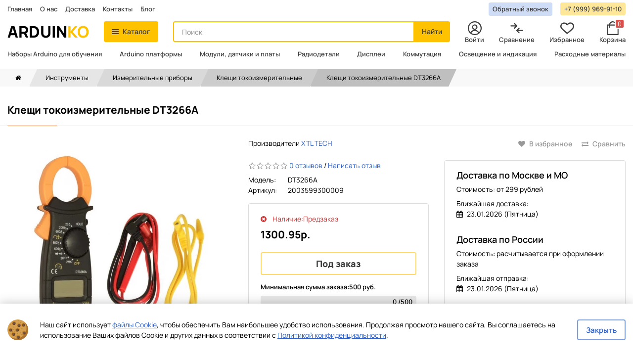

--- FILE ---
content_type: text/html; charset=utf-8
request_url: https://arduinko.ru/dt3266a
body_size: 24320
content:

<!DOCTYPE html>
	<!--[if IE]><![endif]-->
	<!--[if IE 8 ]><htmlprefix="og: https://ogp.me/ns# fb: https://ogp.me/ns/fb# product: https://ogp.me/ns/product# business: https://ogp.me/ns/business# place: http://ogp.me/ns/place#" dir="ltr" lang="ru" class="ie8"><![endif]-->
	<!--[if IE 9 ]><htmlprefix="og: https://ogp.me/ns# fb: https://ogp.me/ns/fb# product: https://ogp.me/ns/product# business: https://ogp.me/ns/business# place: http://ogp.me/ns/place#" dir="ltr" lang="ru" class="ie9"><![endif]-->
	<!--[if (gt IE 9)|!(IE)]><!-->
	<htmlprefix="og: https://ogp.me/ns# fb: https://ogp.me/ns/fb# product: https://ogp.me/ns/product# business: https://ogp.me/ns/business# place: http://ogp.me/ns/place#" dir="ltr" lang="ru">
	<!--<![endif]-->
	<head>
		<meta charset="UTF-8"/>
		<meta name="viewport" content="width=device-width, initial-scale=1">
		<meta http-equiv="X-UA-Compatible" content="IE=edge">
		<title>Клещи токоизмерительные DT3266A купить с быстрой доставкой и отправкой по России.</title>
		<base href="https://arduinko.ru/"/>			<meta name="description" content="Клещи токоизмерительные DT3266A по оптовой цене. Отправка в любой регион и страны СНГ. Гибкая система скидок постоянным и оптовым покупателям. Работа с юридическими и физ.лицами."/>		<script src="/catalog/view/javascript/jquery/jquery-2.1.1.min.js" type="text/javascript"></script>			<script src="catalog/view/javascript/search_suggestion.js" type="text/javascript"></script>			<script src="catalog/view/javascript/search_suggestion_autocomplete.js" type="text/javascript"></script>			<script src="catalog/view/javascript/dvbusiness.js" type="text/javascript"></script>			<script src="catalog/view/javascript/shipping/cdek_official.js" type="text/javascript"></script>		<link href="/catalog/view/theme/arduinko/dist/styles/bootstrap.css" rel="stylesheet" media="screen"/>
		<link href="/catalog/view/theme/arduinko/dist/styles/stylesheet.css?v=1401" rel="stylesheet">			<link href="catalog/view/theme/default/stylesheet/dvbusiness.css" type="text/css" rel="stylesheet" media="screen"/>		<link rel="preload" href="/catalog/view/theme/arduinko/dist/fonts/Fontawesome/fontawesome-webfont.woff2?v=4.7.0" as="font" type="font/woff2" crossorigin="anonymous">		<link rel="icon" type="image/png" sizes="32x32" href="/catalog/view/theme/arduinko/favicons/favicon-32x32.png"> <link rel="apple-touch-icon" sizes="180x180" href="/catalog/view/theme/arduinko/favicons/apple-touch-icon.png">
		<link rel="icon" type="image/png" sizes="16x16" href="/catalog/view/theme/arduinko/favicons/favicon-16x16.png">
		<link rel="manifest" href="/catalog/view/theme/arduinko/favicons/site.webmanifest">
		<link rel="mask-icon" href="/catalog/view/theme/arduinko/favicons/safari-pinned-tab.svg" color="#5bbad5">
		<link rel="shortcut icon" href="/catalog/view/theme/arduinko/favicons/favicon.ico">
		<meta name="msapplication-TileColor" content="#ffffff">
		<meta name="msapplication-config" content="/catalog/view/theme/arduinko/favicons/browserconfig.xml">
		<meta
		name="theme-color" content="#ffffff">			<link href="https://arduinko.ru/dt3266a" rel="canonical"/>
		<meta name="yandex-verification" content="d5564fc29567bbe0"/>
		<meta name="google-site-verification" content="WCTS275uQSBuF7tbcqfUemZg845NUZc0iwg27nBRHRs"/><!--microdatapro7.7 open graph start -->
<meta property="og:locale" content="ru-ru">
<meta property="og:rich_attachment" content="true">
<meta property="og:site_name" content="Arduinko">
<meta property="og:type" content="product" />
<meta property="og:title" content="Клещи токоизмерительные DT3266A" />
<meta property="og:description" content="Клещи токоизмерительные DT3266A по оптовой цене. Отправка в любой регион и страны СНГ. Гибкая система скидок постоянным и оптовым покупателям. Работа с юридическими и физ.лицами." />
<meta property="og:image" content="https://arduinko.ru/image/catalog/ruelectronics/1627373573070108.jpg" />
<meta property="og:image:secure_url" content="https://arduinko.ru/image/catalog/ruelectronics/1627373573070108.jpg" />
<meta property="og:image:width" content="1200">
<meta property="og:image:height" content="630"><meta property="og:url" content="https://arduinko.ru/dt3266a"><meta property="business:contact_data:street_address" content="ул. Вилиса Лациса, дом 17, корпус 1" />
<meta property="business:contact_data:locality" content="Москва" />
<meta property="business:contact_data:postal_code" content="125480" />
<meta property="business:contact_data:country_name" content="Россия" />
<meta property="place:location:latitude" content="55.863288" />
<meta property="place:location:longitude" content="37.424174" />
<meta property="business:contact_data:email" content="info@arduinko.ru"/><meta property="business:contact_data:phone_number" content="+7-499-499-39-30"/><meta property="product:product_link" content="https://arduinko.ru/dt3266a">
<meta property="product:brand" content="XTL TECH">
<meta property="product:category" content="Клещи токоизмерительные">
<meta property="product:availability" content="pending"><meta property="product:condition" content="new"><meta property="product:upc" content="1"><meta property="product:target_gender" content="male"><meta property="product:price:amount" content="1300.95">
<meta property="product:price:currency" content="RUB"><!--microdatapro7.7 open graph end -->	</head>
	<body> <svg version="1.1" id="Layer_1" xmlns="http://www.w3.org/2000/svg" xmlns:xlink="http://www.w3.org/1999/xlink" x="0px" y="0px" width="0" height="0" xml:space="preserve" display="none">
	<defs>
		<symbol id="instagram-icon" viewBox="0 0 28.5 28.5">
			<path class="st2" d="M14.2,2.6c3.8,0,4.3,0,5.8,0.1c1.4,0.1,2.1,0.3,2.6,0.5c0.7,0.3,1.1,0.6,1.6,1.1c0.5,0.5,0.8,1,1.1,1.6
			c0.2,0.5,0.4,1.3,0.5,2.6c0.1,1.5,0.1,2,0.1,5.8c0,3.8,0,4.3-0.1,5.8c-0.1,1.4-0.3,2.1-0.5,2.6c-0.3,0.7-0.6,1.1-1.1,1.6
			c-0.5,0.5-1,0.8-1.6,1.1c-0.5,0.2-1.3,0.4-2.6,0.5c-1.5,0.1-2,0.1-5.8,0.1s-4.3,0-5.8-0.1c-1.4-0.1-2.1-0.3-2.6-0.5
			c-0.7-0.3-1.1-0.6-1.6-1.1c-0.5-0.5-0.8-1-1.1-1.6c-0.2-0.5-0.4-1.3-0.5-2.6c-0.1-1.5-0.1-2-0.1-5.8c0-3.8,0-4.3,0.1-5.8
			c0.1-1.4,0.3-2.1,0.5-2.6c0.3-0.7,0.6-1.1,1.1-1.6c0.5-0.5,1-0.8,1.6-1.1c0.5-0.2,1.3-0.4,2.6-0.5C10,2.6,10.4,2.6,14.2,2.6
					M14.2,0c-3.9,0-4.4,0-5.9,0.1C6.9,0.2,5.8,0.4,4.9,0.7C4,1.1,3.2,1.6,2.4,2.4S1.1,4,0.7,4.9C0.4,5.8,0.2,6.9,0.1,8.4
			C0,9.9,0,10.4,0,14.2c0,3.9,0,4.4,0.1,5.9c0.1,1.5,0.3,2.6,0.7,3.5c0.4,0.9,0.9,1.7,1.6,2.5s1.6,1.3,2.5,1.6
			c0.9,0.4,1.9,0.6,3.5,0.7c1.5,0.1,2,0.1,5.9,0.1s4.4,0,5.9-0.1c1.5-0.1,2.6-0.3,3.5-0.7c0.9-0.4,1.7-0.9,2.5-1.6s1.3-1.6,1.6-2.5
			c0.4-0.9,0.6-1.9,0.7-3.5c0.1-1.5,0.1-2,0.1-5.9s0-4.4-0.1-5.9c-0.1-1.5-0.3-2.6-0.7-3.5c-0.4-0.9-0.9-1.7-1.6-2.5
			s-1.6-1.3-2.5-1.6c-0.9-0.4-1.9-0.6-3.5-0.7C18.6,0,18.1,0,14.2,0L14.2,0z"/>
			<path class="st2" d="M14.2,6.9c-4,0-7.3,3.3-7.3,7.3s3.3,7.3,7.3,7.3s7.3-3.3,7.3-7.3S18.3,6.9,14.2,6.9z M14.2,19
			c-2.6,0-4.7-2.1-4.7-4.7s2.1-4.7,4.7-4.7s4.7,2.1,4.7,4.7S16.9,19,14.2,19z"/>
			<circle class="st2" cx="21.8" cy="6.6" r="1.7"/>
		</symbol>
		<symbol id="cart-icon" viewBox="0 0 512 512">
			<g transform="translate(0.000000,512.000000) scale(0.100000,-0.100000)">
				<path d="M2420 5113 c-596 -64 -1089 -519 -1196 -1104 l-16 -88 -337 -3 -338
				-3 -40 -27 c-22 -15 -51 -44 -64 -65 l-24 -38 0 -1825 0 -1825 24 -38 c13 -21
				42 -50 64 -65 l41 -27 2026 0 2026 0 41 27 c22 15 51 44 64 65 l24 38 0 1825
				0 1825 -24 38 c-13 21 -42 50 -64 65 l-40 27 -338 3 -337 3 -16 89 c-30 163
				-101 341 -194 485 -274 427 -782 672 -1282 618z m371 -422 c182 -47 320 -128
				454 -265 126 -129 210 -280 249 -445 l14 -61 -948 0 -948 0 14 61 c39 165 123
				316 249 445 151 154 310 240 518 280 100 19 299 12 398 -15z m-1589 -1504 l3
				-334 27 -40 c41 -62 90 -88 168 -88 78 0 127 26 168 88 l27 40 3 334 3 333
				959 0 959 0 3 -333 3 -334 27 -40 c41 -62 90 -88 168 -88 78 0 127 26 168 88
				l27 40 3 334 3 333 200 0 199 0 0 -1560 0 -1560 -1760 0 -1760 0 0 1560 0
				1560 199 0 200 0 3 -333z"/>
			</g>
		</symbol>
		<symbol id="compare-icon" viewBox="0 0 512 512">
			<g transform="translate(0.000000,512.000000) scale(0.100000,-0.100000)">
				<path d="M1615 4461 c-72 -32 -125 -113 -125 -191 0 -80 12 -95 288 -372 l267
				-268 -813 0 c-566 0 -827 -3 -857 -11 -27 -7 -63 -28 -90 -51 -112 -98 -88
				-275 46 -342 l53 -26 830 0 830 0 -265 -267 c-274 -277 -289 -296 -289 -374 0
				-88 69 -179 154 -204 41 -13 61 -13 106 -4 l55 11 464 461 c311 311 469 475
				482 502 23 49 24 123 4 173 -21 51 -903 934 -961 962 -51 25 -126 26 -179 1z"/>
				<path d="M3330 2754 c-44 -19 -933 -904 -961 -956 -23 -45 -25 -124 -4 -176
				19 -45 891 -924 945 -951 53 -28 96 -34 149 -21 60 14 118 61 142 114 23 51
				24 136 3 179 -9 18 -131 148 -272 290 l-257 257 816 0 c927 0 888 -3 957 76
				96 109 68 264 -59 328 l-53 26 -830 0 -831 0 257 258 c169 169 263 270 273
				294 17 42 20 124 6 161 -16 40 -73 99 -116 118 -48 22 -117 24 -165 3z"/>
			</g>
		</symbol>
		<symbol id="heart-icon" viewBox="0 0 512 512">
			<g transform="translate(0.000000,512.000000) scale(0.100000,-0.100000)">
				<path d="M1205 4674 c-589 -91 -1048 -525 -1177 -1112 -32 -142 -31 -413 1
				-562 32 -150 63 -237 136 -385 107 -216 239 -374 585 -699 353 -332 739 -669
				1335 -1164 187 -156 353 -291 369 -299 41 -21 135 -28 181 -13 40 13 82 46
				435 339 753 627 1378 1188 1609 1444 138 154 211 257 282 402 66 135 100 233
				131 379 29 136 32 409 5 536 -93 444 -367 805 -759 999 -385 190 -824 201
				-1216 29 -172 -75 -293 -161 -464 -327 l-98 -94 -107 104 c-164 159 -294 249
				-470 324 -234 101 -527 138 -778 99z m376 -450 c148 -26 272 -75 394 -157 33
				-23 150 -129 260 -237 151 -149 210 -200 240 -211 56 -18 143 -16 185 6 19 9
				121 102 225 204 105 103 220 209 257 234 88 63 199 113 317 144 82 22 117 26
				241 26 125 0 159 -4 245 -27 461 -122 762 -552 714 -1019 -19 -189 -94 -381
				-207 -533 -101 -136 -396 -425 -792 -774 -381 -336 -1083 -930 -1100 -930 -5
				0 -123 95 -262 212 -874 731 -1471 1277 -1627 1487 -178 240 -250 533 -200
				811 92 506 595 852 1110 764z"/>
			</g>
		</symbol>
		<symbol id="profile-icon" viewBox="0 0 512 512">
			<g transform="translate(0.000000,512.000000) scale(0.100000,-0.100000)">
				<path d="M2315 5109 c-390 -36 -799 -171 -1119 -371 -316 -197 -617 -498 -814
				-814 -511 -820 -507 -1923 10 -2743 197 -313 502 -614 813 -804 432 -263 934
				-393 1445 -374 568 22 1062 200 1510 545 197 152 446 432 583 657 331 545 449
				1199 332 1841 -93 507 -331 960 -695 1325 -199 200 -381 334 -625 460 -434
				225 -944 324 -1440 278z m450 -399 c751 -70 1390 -503 1725 -1171 237 -471
				292 -1028 155 -1553 -82 -313 -263 -648 -473 -876 l-48 -53 -67 100 c-254 383
				-652 657 -1098 757 -63 14 -148 28 -189 32 -84 8 -137 22 -85 23 17 1 66 10
				110 20 358 86 647 375 737 737 30 119 32 331 4 449 -87 380 -381 674 -761 761
				-116 27 -330 26 -445 -3 -183 -47 -346 -138 -475 -268 -391 -390 -391 -1020 0
				-1410 85 -86 168 -144 289 -201 89 -42 230 -83 291 -85 29 -1 30 -1 5 -9 -14
				-4 -71 -13 -126 -19 -497 -57 -983 -367 -1269 -810 l-48 -75 -49 53 c-297 324
				-495 782 -538 1246 -59 640 157 1262 595 1714 453 468 1097 702 1760 641z
				m-61 -1170 c113 -29 190 -73 276 -160 87 -86 131 -163 160 -276 36 -141 17
				-295 -52 -427 -44 -82 -165 -203 -245 -245 -133 -70 -286 -88 -427 -52 -113
				29 -190 73 -276 160 -87 86 -131 163 -160 276 -36 141 -18 294 52 427 42 81
				164 203 245 245 133 70 286 88 427 52z m141 -2010 c384 -82 723 -327 925 -668
				23 -40 41 -74 39 -76 -18 -17 -191 -117 -277 -160 -604 -302 -1347 -300 -1952
				4 -81 40 -252 140 -269 155 -7 7 68 131 127 210 184 247 476 444 771 520 194
				50 443 56 636 15z"/>
			</g>
		</symbol>
	</defs>
</svg>		<header class="header js-header">
			<div class="header-catalog-overlay js-headerCatalogOverlay">			</div>
			<div class="header__content">
				<nav class="header__top">
					<div class="container">
						<div class="header-navigation">
							<ul class="header-navigation__list">
								<li class="header-navigation__item">
									<a href="/" class="header-navigation__link">Главная</a>
								</li>									<li class="header-navigation__item">
										<a href="https://arduinko.ru/about_us" class="header-navigation__link">О нас</a>
									</li>									<li class="header-navigation__item">
										<a href="https://arduinko.ru/delivery" class="header-navigation__link">Доставка</a>
									</li>								<li class="header-navigation__item">
									<a href="https://arduinko.ru/contact/" class="header-navigation__link">Контакты</a>
								</li>
								<li class="header-navigation__item">
									<a href="https://blog.arduinko.ru" target="_blank" rel="nofollow" class="header-navigation__link">Блог</a>
								</li>							</ul>
							<ul class="header-navigation__list">
								<li class="header-navigation__item">
									<button
										class="
											header-navigation__button
											header-navigation__button_primary 
											js-loadRecaptchaScript
										"
										data-toggle="modal"
										data-target="#callback-modal"
									>
										Обратный звонок
									</button>
								</li>									<li class="header-navigation__item">
										<a
											href="tel:+7 (999) 969-91-10"
											class="header-navigation__button"
										>+7 (999) 969-91-10
										</a>
									</li> 
							</ul>
						</div>
					</div>
				</nav>				<div class="header__placeholder js-headerPlaceholder"></div>				<div class="header__middle js-headerInner">
					<div class="container">
						<div class="header__row">
							<div class="header__col">
								<a href="https://arduinko.ru" class="header-logo">
									Arduin<span>ko</span>
								</a>
							</div>
							<div class="header__col">
								<button type="button" class="btn btn-warning js-toggleHeaderCatalog">
									<span class="btn-icon burger js-toggleHeaderBurger">
										<span></span>
									</span>
									Каталог
								</button>
								<div id="header-catalog" class="header-catalog js-headerCatalog">
									<div class="header-catalog__inner">
										<div class="container">
											<div class="header-catalog__content">
												<div class="header-catalog__aside">
													<ul class="header-catalog__list">																<li class="header-catalog__item">
																	<a href="https://arduinko.ru/nabory-arduino/" class="header-catalog__link">Наборы Arduino для обучения
																	</a>
																</li>																<li class="header-catalog__item">
																	<a href="https://arduinko.ru/arduino-platformy/" class="header-catalog__link">Arduino платформы
																	</a>
																</li>																<li class="header-catalog__item js-headerCatalogLink">
																	<a href="https://arduinko.ru/moduli-datchiki-arduino/" class="header-catalog__link">Модули, датчики и платы
																	</a>
																	<div class="header-catalog__sub-list">																			<ul class="header-catalog__list">																					<li class="header-catalog__item">
																						<a href="https://arduinko.ru/moduli-datchiki-arduino/bluetooth-moduli/" class="header-catalog__link">Bluetooth модули
																						</a>
																					</li>																					<li class="header-catalog__item">
																						<a href="https://arduinko.ru/moduli-datchiki-arduino/gsm-gprs-moduli/" class="header-catalog__link">GSM GPRS модули
																						</a>
																					</li>																					<li class="header-catalog__item">
																						<a href="https://arduinko.ru/moduli-datchiki-arduino/li-ion-platy/" class="header-catalog__link">Li-Ion платы
																						</a>
																					</li>																					<li class="header-catalog__item">
																						<a href="https://arduinko.ru/moduli-datchiki-arduino/rfid-moduli/" class="header-catalog__link">RFID модули
																						</a>
																					</li>																					<li class="header-catalog__item">
																						<a href="https://arduinko.ru/moduli-datchiki-arduino/wi-fi-moduli/" class="header-catalog__link">Wi-Fi модули
																						</a>
																					</li>																					<li class="header-catalog__item">
																						<a href="https://arduinko.ru/moduli-datchiki-arduino/generatory-impulsov-tajmery/" class="header-catalog__link">Генераторы импульсов (таймеры)
																						</a>
																					</li>																					<li class="header-catalog__item">
																						<a href="https://arduinko.ru/moduli-datchiki-arduino/datchiki/" class="header-catalog__link">Датчики
																						</a>
																					</li>																					<li class="header-catalog__item">
																						<a href="https://arduinko.ru/moduli-datchiki-arduino/distancionnoe-upravlenie/" class="header-catalog__link">Дистанционное управление
																						</a>
																					</li>																					<li class="header-catalog__item">
																						<a href="https://arduinko.ru/moduli-datchiki-arduino/zvukovye-moduli/" class="header-catalog__link">Звуковые модули
																						</a>
																					</li>																					<li class="header-catalog__item">
																						<a href="https://arduinko.ru/moduli-datchiki-arduino/interfejsnye-moduli/" class="header-catalog__link">Интерфейсные модули
																						</a>
																					</li>																					<li class="header-catalog__item">
																						<a href="https://arduinko.ru/moduli-datchiki-arduino/moduli-kart-pamyati/" class="header-catalog__link">Модули карт памяти
																						</a>
																					</li>																					<li class="header-catalog__item">
																						<a href="https://arduinko.ru/moduli-datchiki-arduino/moduli-realnogo-vremeni/" class="header-catalog__link">Модули реального времени
																						</a>
																					</li>																			</ul>																			<ul class="header-catalog__list">																					<li class="header-catalog__item">
																						<a href="https://arduinko.ru/moduli-datchiki-arduino/platy-rasshireniya-shildy/" class="header-catalog__link">Платы расширения (шилды)
																						</a>
																					</li>																					<li class="header-catalog__item">
																						<a href="https://arduinko.ru/moduli-datchiki-arduino/preobrazovateli-stabilizatory-napryazheniya/" class="header-catalog__link">Преобразователи / стабилизаторы напряжения
																						</a>
																					</li>																					<li class="header-catalog__item">
																						<a href="https://arduinko.ru/moduli-datchiki-arduino/prototipirovanie-i-razrabotka/" class="header-catalog__link">Прототипирование и разработка
																						</a>
																					</li>																					<li class="header-catalog__item">
																						<a href="https://arduinko.ru/moduli-datchiki-arduino/radio-moduli/" class="header-catalog__link">Радиомодули
																						</a>
																					</li>																					<li class="header-catalog__item">
																						<a href="https://arduinko.ru/moduli-datchiki-arduino/raznye-moduli/" class="header-catalog__link">Разные модули
																						</a>
																					</li>																					<li class="header-catalog__item">
																						<a href="https://arduinko.ru/moduli-datchiki-arduino/moduli-rele/" class="header-catalog__link">Реле
																						</a>
																					</li>																					<li class="header-catalog__item">
																						<a href="https://arduinko.ru/moduli-datchiki-arduino/svetovye-moduli/" class="header-catalog__link">Световые модули
																						</a>
																					</li>																					<li class="header-catalog__item">
																						<a href="https://arduinko.ru/moduli-datchiki-arduino/upravlenie-dvigatelyami/" class="header-catalog__link">Управление двигателями
																						</a>
																					</li>																					<li class="header-catalog__item">
																						<a href="https://arduinko.ru/moduli-datchiki-arduino/ustrojstva-vvoda/" class="header-catalog__link">Устройства ввода
																						</a>
																					</li>																					<li class="header-catalog__item">
																						<a href="https://arduinko.ru/moduli-datchiki-arduino/energonezavisimaya-pamyat/" class="header-catalog__link">Энергонезависимая память
																						</a>
																					</li>																					<li class="header-catalog__item">
																						<a href="https://arduinko.ru/moduli-datchiki-arduino/enkodery-i-potenciometry/" class="header-catalog__link">Энкодеры и потенциометры
																						</a>
																					</li>																			</ul>																	</div>
																</li>																<li class="header-catalog__item js-headerCatalogLink">
																	<a href="https://arduinko.ru/radiodetali/" class="header-catalog__link">Радиодетали
																	</a>
																	<div class="header-catalog__sub-list">																			<ul class="header-catalog__list">																					<li class="header-catalog__item">
																						<a href="https://arduinko.ru/radiodetali/akusticheskie-komponenty/" class="header-catalog__link">Акустические компоненты
																						</a>
																					</li>																					<li class="header-catalog__item">
																						<a href="https://arduinko.ru/radiodetali/antenny/" class="header-catalog__link">Антенны
																						</a>
																					</li>																					<li class="header-catalog__item">
																						<a href="https://arduinko.ru/radiodetali/diody/" class="header-catalog__link">Диоды
																						</a>
																					</li>																					<li class="header-catalog__item">
																						<a href="https://arduinko.ru/radiodetali/klemmniki/" class="header-catalog__link">Клеммники
																						</a>
																					</li>																					<li class="header-catalog__item">
																						<a href="https://arduinko.ru/radiodetali/kondensatory/" class="header-catalog__link">Конденсаторы
																						</a>
																					</li>																					<li class="header-catalog__item">
																						<a href="https://arduinko.ru/radiodetali/mikroshemy/" class="header-catalog__link">Микросхемы
																						</a>
																					</li>																					<li class="header-catalog__item">
																						<a href="https://arduinko.ru/radiodetali/optoelektronnye-pribory/" class="header-catalog__link">Оптоэлектронные приборы
																						</a>
																					</li>																			</ul>																			<ul class="header-catalog__list">																					<li class="header-catalog__item">
																						<a href="https://arduinko.ru/radiodetali/rezistory/" class="header-catalog__link">Резисторы
																						</a>
																					</li>																					<li class="header-catalog__item">
																						<a href="https://arduinko.ru/radiodetali/rezonatory-i-filtry/" class="header-catalog__link">Резонаторы и фильтры
																						</a>
																					</li>																					<li class="header-catalog__item">
																						<a href="https://arduinko.ru/radiodetali/rele/" class="header-catalog__link">Реле
																						</a>
																					</li>																					<li class="header-catalog__item">
																						<a href="https://arduinko.ru/radiodetali/tiristory/" class="header-catalog__link">Тиристоры
																						</a>
																					</li>																					<li class="header-catalog__item">
																						<a href="https://arduinko.ru/radiodetali/tranzistory/" class="header-catalog__link">Транзисторы
																						</a>
																					</li>																					<li class="header-catalog__item">
																						<a href="https://arduinko.ru/radiodetali/ustrojstva-zashity/" class="header-catalog__link">Устройства защиты
																						</a>
																					</li>																					<li class="header-catalog__item">
																						<a href="https://arduinko.ru/radiodetali/enkodery/" class="header-catalog__link">Энкодеры
																						</a>
																					</li>																			</ul>																	</div>
																</li>																<li class="header-catalog__item">
																	<a href="https://arduinko.ru/displei/" class="header-catalog__link">Дисплеи
																	</a>
																</li>																<li class="header-catalog__item js-headerCatalogLink">
																	<a href="https://arduinko.ru/kommutaciya/" class="header-catalog__link">Коммутация
																	</a>
																	<div class="header-catalog__sub-list">																			<ul class="header-catalog__list">																					<li class="header-catalog__item">
																						<a href="https://arduinko.ru/kommutaciya/dip-pereklyuchateli/" class="header-catalog__link">Dip переключатели
																						</a>
																					</li>																					<li class="header-catalog__item">
																						<a href="https://arduinko.ru/kommutaciya/vakuumnye-vyklyuchateli/" class="header-catalog__link">Вакуумные выключатели
																						</a>
																					</li>																					<li class="header-catalog__item">
																						<a href="https://arduinko.ru/kommutaciya/galetnye-pereklyuchateli/" class="header-catalog__link">Галетные переключатели
																						</a>
																					</li>																					<li class="header-catalog__item">
																						<a href="https://arduinko.ru/kommutaciya/gerkony/" class="header-catalog__link">Герконы
																						</a>
																					</li>																					<li class="header-catalog__item">
																						<a href="https://arduinko.ru/kommutaciya/dvizhkovye-pereklyuchateli/" class="header-catalog__link">Движковые переключатели
																						</a>
																					</li>																					<li class="header-catalog__item">
																						<a href="https://arduinko.ru/kommutaciya/dzhojstiki/" class="header-catalog__link">Джойстики
																						</a>
																					</li>																					<li class="header-catalog__item">
																						<a href="https://arduinko.ru/kommutaciya/klaviatury/" class="header-catalog__link">Клавиатуры
																						</a>
																					</li>																					<li class="header-catalog__item">
																						<a href="https://arduinko.ru/kommutaciya/klavishnye-pereklyuchateli/" class="header-catalog__link">Клавишные переключатели
																						</a>
																					</li>																					<li class="header-catalog__item">
																						<a href="https://arduinko.ru/kommutaciya/klyuch-vyklyuchatel/" class="header-catalog__link">Ключ - выключатель
																						</a>
																					</li>																					<li class="header-catalog__item">
																						<a href="https://arduinko.ru/kommutaciya/knopki-gmsi/" class="header-catalog__link">Кнопки gmsi
																						</a>
																					</li>																					<li class="header-catalog__item">
																						<a href="https://arduinko.ru/kommutaciya/knopki-antivandalnye/" class="header-catalog__link">Кнопки антивандальные
																						</a>
																					</li>																					<li class="header-catalog__item">
																						<a href="https://arduinko.ru/kommutaciya/knopki-pjezo/" class="header-catalog__link">Кнопки пьезо
																						</a>
																					</li>																					<li class="header-catalog__item">
																						<a href="https://arduinko.ru/kommutaciya/knopki-sensornye/" class="header-catalog__link">Кнопки сенсорные
																						</a>
																					</li>																			</ul>																			<ul class="header-catalog__list">																					<li class="header-catalog__item">
																						<a href="https://arduinko.ru/kommutaciya/knopochnye-pereklyuchateli/" class="header-catalog__link">Кнопочные переключатели
																						</a>
																					</li>																					<li class="header-catalog__item">
																						<a href="https://arduinko.ru/kommutaciya/knopochnye-posty/" class="header-catalog__link">Кнопочные посты
																						</a>
																					</li>																					<li class="header-catalog__item">
																						<a href="https://arduinko.ru/kommutaciya/kolpachki-dlya-knopok/" class="header-catalog__link">Колпачки для кнопок
																						</a>
																					</li>																					<li class="header-catalog__item">
																						<a href="https://arduinko.ru/kommutaciya/mikropereklyuchateli/" class="header-catalog__link">Микропереключатели
																						</a>
																					</li>																					<li class="header-catalog__item">
																						<a href="https://arduinko.ru/kommutaciya/mikrotumblery/" class="header-catalog__link">Микротумблеры
																						</a>
																					</li>																					<li class="header-catalog__item">
																						<a href="https://arduinko.ru/kommutaciya/miniatyurnye-knopki/" class="header-catalog__link">Миниатюрные кнопки
																						</a>
																					</li>																					<li class="header-catalog__item">
																						<a href="https://arduinko.ru/kommutaciya/povorotnye-pereklyuchateli/" class="header-catalog__link">Поворотные переключатели
																						</a>
																					</li>																					<li class="header-catalog__item">
																						<a href="https://arduinko.ru/kommutaciya/poplavkovye-vyklyuchateli/" class="header-catalog__link">Поплавковые выключатели
																						</a>
																					</li>																					<li class="header-catalog__item">
																						<a href="https://arduinko.ru/kommutaciya/putevye-vyklyuchateli/" class="header-catalog__link">Путевые выключатели
																						</a>
																					</li>																					<li class="header-catalog__item">
																						<a href="https://arduinko.ru/kommutaciya/taktovye-knopki/" class="header-catalog__link">Тактовые кнопки
																						</a>
																					</li>																					<li class="header-catalog__item">
																						<a href="https://arduinko.ru/kommutaciya/taktovye-knopki-pylevlagozaschennye/" class="header-catalog__link">Тактовые кнопки пылевлагозащенные
																						</a>
																					</li>																					<li class="header-catalog__item">
																						<a href="https://arduinko.ru/kommutaciya/tumblery/" class="header-catalog__link">Тумблеры
																						</a>
																					</li>																			</ul>																	</div>
																</li>																<li class="header-catalog__item js-headerCatalogLink">
																	<a href="https://arduinko.ru/osveshenie-i-indikaciya/" class="header-catalog__link">Освещение и индикация
																	</a>
																	<div class="header-catalog__sub-list">																			<ul class="header-catalog__list">																					<li class="header-catalog__item">
																						<a href="https://arduinko.ru/osveshenie-i-indikaciya/antivandalnye-indikatory/" class="header-catalog__link">Антивандальные индикаторы
																						</a>
																					</li>																					<li class="header-catalog__item">
																						<a href="https://arduinko.ru/osveshenie-i-indikaciya/derzhateli-svetodiodov/" class="header-catalog__link">Держатели светодиодов
																						</a>
																					</li>																					<li class="header-catalog__item">
																						<a href="https://arduinko.ru/osveshenie-i-indikaciya/kommutatornye-lampy-skl/" class="header-catalog__link">Коммутаторные лампы СКЛ
																						</a>
																					</li>																					<li class="header-catalog__item">
																						<a href="https://arduinko.ru/osveshenie-i-indikaciya/lampochki-neonovye-v-korpuse/" class="header-catalog__link">Лампочки неоновые в корпусе
																						</a>
																					</li>																					<li class="header-catalog__item">
																						<a href="https://arduinko.ru/osveshenie-i-indikaciya/lampy-galogenovye/" class="header-catalog__link">Лампы галогеновые
																						</a>
																					</li>																					<li class="header-catalog__item">
																						<a href="https://arduinko.ru/osveshenie-i-indikaciya/lampy-nakalivaniya/" class="header-catalog__link">Лампы накаливания
																						</a>
																					</li>																					<li class="header-catalog__item">
																						<a href="https://arduinko.ru/osveshenie-i-indikaciya/lampy-neonovye/" class="header-catalog__link">Лампы неоновые
																						</a>
																					</li>																					<li class="header-catalog__item">
																						<a href="https://arduinko.ru/osveshenie-i-indikaciya/lampy-svetodiodnye/" class="header-catalog__link">Лампы светодиодные
																						</a>
																					</li>																					<li class="header-catalog__item">
																						<a href="https://arduinko.ru/osveshenie-i-indikaciya/prozhektory-svetodiodnye/" class="header-catalog__link">Прожекторы светодиодные
																						</a>
																					</li>																					<li class="header-catalog__item">
																						<a href="https://arduinko.ru/osveshenie-i-indikaciya/profil-dlya-svetodiodnoj-lenty/" class="header-catalog__link">Профиль для светодиодной ленты
																						</a>
																					</li>																			</ul>																			<ul class="header-catalog__list">																					<li class="header-catalog__item">
																						<a href="https://arduinko.ru/osveshenie-i-indikaciya/svetilniki-vstraivaemye/" class="header-catalog__link">Светильники встраиваемые
																						</a>
																					</li>																					<li class="header-catalog__item">
																						<a href="https://arduinko.ru/osveshenie-i-indikaciya/svetoarmatura/" class="header-catalog__link">Светоарматура
																						</a>
																					</li>																					<li class="header-catalog__item">
																						<a href="https://arduinko.ru/osveshenie-i-indikaciya/svetodiodnaya-lenta/" class="header-catalog__link">Светодиодная лента
																						</a>
																					</li>																					<li class="header-catalog__item">
																						<a href="https://arduinko.ru/osveshenie-i-indikaciya/svetodiodnye-moduli-podsvetki/" class="header-catalog__link">Светодиодные модули подсветки
																						</a>
																					</li>																					<li class="header-catalog__item">
																						<a href="https://arduinko.ru/osveshenie-i-indikaciya/osvesheniye-svetodiody/" class="header-catalog__link">Светодиоды
																						</a>
																					</li>																					<li class="header-catalog__item">
																						<a href="https://arduinko.ru/osveshenie-i-indikaciya/svetodiody-smd/" class="header-catalog__link">Светодиоды SMD
																						</a>
																					</li>																					<li class="header-catalog__item">
																						<a href="https://arduinko.ru/osveshenie-i-indikaciya/svetodiody-v-korpuse/" class="header-catalog__link">Светодиоды в корпусе
																						</a>
																					</li>																					<li class="header-catalog__item">
																						<a href="https://arduinko.ru/osveshenie-i-indikaciya/svetodiody-moshnye/" class="header-catalog__link">Светодиоды мощные
																						</a>
																					</li>																					<li class="header-catalog__item">
																						<a href="https://arduinko.ru/osveshenie-i-indikaciya/fonari/" class="header-catalog__link">Фонари
																						</a>
																					</li>																					<li class="header-catalog__item">
																						<a href="https://arduinko.ru/osveshenie-i-indikaciya/cifrovye-indikatory/" class="header-catalog__link">Цифровые индикаторы
																						</a>
																					</li>																			</ul>																	</div>
																</li>																<li class="header-catalog__item js-headerCatalogLink">
																	<a href="https://arduinko.ru/rashodnye-materialy/" class="header-catalog__link">Расходные материалы
																	</a>
																	<div class="header-catalog__sub-list">																			<ul class="header-catalog__list">																					<li class="header-catalog__item">
																						<a href="https://arduinko.ru/rashodnye-materialy/antistaticheskie-pakety/" class="header-catalog__link">Антистатические пакеты
																						</a>
																					</li>																					<li class="header-catalog__item">
																						<a href="https://arduinko.ru/rashodnye-materialy/aerozoli/" class="header-catalog__link">Аэрозоли
																						</a>
																					</li>																					<li class="header-catalog__item">
																						<a href="https://arduinko.ru/rashodnye-materialy/izolenta/" class="header-catalog__link">Изолента
																						</a>
																					</li>																					<li class="header-catalog__item">
																						<a href="https://arduinko.ru/rashodnye-materialy/izoliruyuschie-materialy/" class="header-catalog__link">Изолирующие материалы
																						</a>
																					</li>																					<li class="header-catalog__item">
																						<a href="https://arduinko.ru/rashodnye-materialy/informacionnye-znaki/" class="header-catalog__link">Информационные знаки
																						</a>
																					</li>																					<li class="header-catalog__item">
																						<a href="https://arduinko.ru/rashodnye-materialy/kleevye-sterzhni/" class="header-catalog__link">Клеевые стержни
																						</a>
																					</li>																					<li class="header-catalog__item">
																						<a href="https://arduinko.ru/rashodnye-materialy/klej/" class="header-catalog__link">Клей
																						</a>
																					</li>																					<li class="header-catalog__item">
																						<a href="https://arduinko.ru/rashodnye-materialy/konverty-s-puzyrchatoj-plenkoj/" class="header-catalog__link">Конверты с пузырчатой пленкой
																						</a>
																					</li>																					<li class="header-catalog__item">
																						<a href="https://arduinko.ru/rashodnye-materialy/kontaktnaya-provodyaschaya-pasta/" class="header-catalog__link">Контактная проводящая паста
																						</a>
																					</li>																					<li class="header-catalog__item">
																						<a href="https://arduinko.ru/rashodnye-materialy/lakokrasochnye-materialy/" class="header-catalog__link">Лакокрасочные материалы
																						</a>
																					</li>																					<li class="header-catalog__item">
																						<a href="https://arduinko.ru/rashodnye-materialy/opletka-zaschitnaya/" class="header-catalog__link">Оплетка защитная
																						</a>
																					</li>																					<li class="header-catalog__item">
																						<a href="https://arduinko.ru/rashodnye-materialy/ochischayuschie-sredstva/" class="header-catalog__link">Очищающие средства
																						</a>
																					</li>																					<li class="header-catalog__item">
																						<a href="https://arduinko.ru/rashodnye-materialy/pakety-s-zamkom-zip-lock/" class="header-catalog__link">Пакеты с замком zip-lock
																						</a>
																					</li>																					<li class="header-catalog__item">
																						<a href="https://arduinko.ru/rashodnye-materialy/pasta-polirovalnaya/" class="header-catalog__link">Паста полировальная
																						</a>
																					</li>																					<li class="header-catalog__item">
																						<a href="https://arduinko.ru/rashodnye-materialy/pripoj/" class="header-catalog__link">Припой
																						</a>
																					</li>																					<li class="header-catalog__item">
																						<a href="https://arduinko.ru/rashodnye-materialy/provoloka-upakovochnaya/" class="header-catalog__link">Проволока упаковочная
																						</a>
																					</li>																			</ul>																			<ul class="header-catalog__list">																					<li class="header-catalog__item">
																						<a href="https://arduinko.ru/rashodnye-materialy/silikonovye-trubki/" class="header-catalog__link">Силиконовые трубки
																						</a>
																					</li>																					<li class="header-catalog__item">
																						<a href="https://arduinko.ru/rashodnye-materialy/smazochnye-materialy/" class="header-catalog__link">Смазочные материалы
																						</a>
																					</li>																					<li class="header-catalog__item">
																						<a href="https://arduinko.ru/rashodnye-materialy/sredstva-dlya-izgotovleniya-pp/" class="header-catalog__link">Средства для изготовления пп
																						</a>
																					</li>																					<li class="header-catalog__item">
																						<a href="https://arduinko.ru/rashodnye-materialy/tekstolit/" class="header-catalog__link">Текстолит
																						</a>
																					</li>																					<li class="header-catalog__item">
																						<a href="https://arduinko.ru/rashodnye-materialy/teploprovodyashaya-pasta/" class="header-catalog__link">Теплопроводящая паста
																						</a>
																					</li>																					<li class="header-catalog__item">
																						<a href="https://arduinko.ru/rashodnye-materialy/teploprovodyashie-podlozhki/" class="header-catalog__link">Теплопроводящие подложки
																						</a>
																					</li>																					<li class="header-catalog__item">
																						<a href="https://arduinko.ru/rashodnye-materialy/termousadka-samozatuhayuschaya/" class="header-catalog__link">Термоусадка самозатухающая
																						</a>
																					</li>																					<li class="header-catalog__item">
																						<a href="https://arduinko.ru/rashodnye-materialy/termousadochnaya-lenta/" class="header-catalog__link">Термоусадочная лента
																						</a>
																					</li>																					<li class="header-catalog__item">
																						<a href="https://arduinko.ru/rashodnye-materialy/termousadochnaya-trubka/" class="header-catalog__link">Термоусадочная трубка
																						</a>
																					</li>																					<li class="header-catalog__item">
																						<a href="https://arduinko.ru/rashodnye-materialy/termousadochnaya-trubka-kleevaya/" class="header-catalog__link">Термоусадочная трубка клеевая
																						</a>
																					</li>																					<li class="header-catalog__item">
																						<a href="https://arduinko.ru/rashodnye-materialy/termousazhivaemye-kapy/" class="header-catalog__link">Термоусаживаемые капы
																						</a>
																					</li>																					<li class="header-catalog__item">
																						<a href="https://arduinko.ru/rashodnye-materialy/termousazhivaemye-perchatki/" class="header-catalog__link">Термоусаживаемые перчатки
																						</a>
																					</li>																					<li class="header-catalog__item">
																						<a href="https://arduinko.ru/rashodnye-materialy/upakovka-dlya-mikroshem/" class="header-catalog__link">Упаковка для микросхем
																						</a>
																					</li>																					<li class="header-catalog__item">
																						<a href="https://arduinko.ru/rashodnye-materialy/upakovochnye-materialy/" class="header-catalog__link">Упаковочные материалы
																						</a>
																					</li>																					<li class="header-catalog__item">
																						<a href="https://arduinko.ru/rashodnye-materialy/flyus-payalnyj/" class="header-catalog__link">Флюс паяльный
																						</a>
																					</li>																					<li class="header-catalog__item">
																						<a href="https://arduinko.ru/rashodnye-materialy/ftoroplastovye-trubki/" class="header-catalog__link">Фторопластовые трубки
																						</a>
																					</li>																			</ul>																	</div>
																</li>																<li class="header-catalog__item js-headerCatalogLink">
																	<a href="https://arduinko.ru/istochniki-pitaniya/" class="header-catalog__link">Источники питания
																	</a>
																	<div class="header-catalog__sub-list">																			<ul class="header-catalog__list">																					<li class="header-catalog__item">
																						<a href="https://arduinko.ru/istochniki-pitaniya/akkumulyatornye-batarei/" class="header-catalog__link">Аккумуляторные батареи
																						</a>
																					</li>																					<li class="header-catalog__item">
																						<a href="https://arduinko.ru/istochniki-pitaniya/batarejki/" class="header-catalog__link">Батарейки
																						</a>
																					</li>																					<li class="header-catalog__item">
																						<a href="https://arduinko.ru/istochniki-pitaniya/bloki-pitaniya-dlya-noutbukov/" class="header-catalog__link">Блоки питания для ноутбуков
																						</a>
																					</li>																					<li class="header-catalog__item">
																						<a href="https://arduinko.ru/istochniki-pitaniya/drajvery-dlya-svetodiodov/" class="header-catalog__link">Драйверы для светодиодов
																						</a>
																					</li>																			</ul>																			<ul class="header-catalog__list">																					<li class="header-catalog__item">
																						<a href="https://arduinko.ru/istochniki-pitaniya/zaryadnye-ustrojstva/" class="header-catalog__link">Зарядные устройства
																						</a>
																					</li>																					<li class="header-catalog__item">
																						<a href="https://arduinko.ru/istochniki-pitaniya/impulsnye-bloki-pitaniya/" class="header-catalog__link">Импульсные блоки питания
																						</a>
																					</li>																					<li class="header-catalog__item">
																						<a href="https://arduinko.ru/istochniki-pitaniya/invertory/" class="header-catalog__link">Инверторы
																						</a>
																					</li>																					<li class="header-catalog__item">
																						<a href="https://arduinko.ru/istochniki-pitaniya/usiliteli-postoyannogo-toka/" class="header-catalog__link">Усилители постоянного тока
																						</a>
																					</li>																			</ul>																	</div>
																</li>																<li class="header-catalog__item js-headerCatalogLink">
																	<a href="https://arduinko.ru/instrumenty/" class="header-catalog__link">Инструменты
																	</a>
																	<div class="header-catalog__sub-list">																			<ul class="header-catalog__list">																					<li class="header-catalog__item">
																						<a href="https://arduinko.ru/instrumenty/izmeritelnye-pribory/" class="header-catalog__link">Измерительные приборы
																						</a>
																					</li>																					<li class="header-catalog__item">
																						<a href="https://arduinko.ru/instrumenty/instrument/" class="header-catalog__link">Инструмент
																						</a>
																					</li>																					<li class="header-catalog__item">
																						<a href="https://arduinko.ru/instrumenty/skladskoe-oborudovanie/" class="header-catalog__link">Складское оборудование
																						</a>
																					</li>																					<li class="header-catalog__item">
																						<a href="https://arduinko.ru/instrumenty/schetchiki/" class="header-catalog__link">Счетчики
																						</a>
																					</li>																			</ul>																	</div>
																</li>																<li class="header-catalog__item js-headerCatalogLink">
																	<a href="https://arduinko.ru/mehanika/" class="header-catalog__link">Механика
																	</a>
																	<div class="header-catalog__sub-list">																			<ul class="header-catalog__list">																					<li class="header-catalog__item">
																						<a href="https://arduinko.ru/mehanika/ventilyatory/" class="header-catalog__link">Вентиляторы
																						</a>
																					</li>																					<li class="header-catalog__item">
																						<a href="https://arduinko.ru/mehanika/mechanika-datchiki/" class="header-catalog__link">Датчики
																						</a>
																					</li>																					<li class="header-catalog__item">
																						<a href="https://arduinko.ru/mehanika/krepezh/" class="header-catalog__link">Крепеж
																						</a>
																					</li>																			</ul>																			<ul class="header-catalog__list">																					<li class="header-catalog__item">
																						<a href="https://arduinko.ru/mehanika/ustanovochnye-izdeliya/" class="header-catalog__link">Установочные изделия
																						</a>
																					</li>																					<li class="header-catalog__item">
																						<a href="https://arduinko.ru/mehanika/ferritovye-izdeliya-i-magnity/" class="header-catalog__link">Ферритовые изделия и магниты
																						</a>
																					</li>																					<li class="header-catalog__item">
																						<a href="https://arduinko.ru/mehanika/elektrodvigateli/" class="header-catalog__link">Электродвигатели
																						</a>
																					</li>																			</ul>																	</div>
																</li>																<li class="header-catalog__item js-headerCatalogLink">
																	<a href="https://arduinko.ru/provoda/" class="header-catalog__link">Провода
																	</a>
																	<div class="header-catalog__sub-list">																			<ul class="header-catalog__list">																					<li class="header-catalog__item">
																						<a href="https://arduinko.ru/provoda/kabelnaya-produkciya/" class="header-catalog__link">Кабельная продукция
																						</a>
																					</li>																					<li class="header-catalog__item">
																						<a href="https://arduinko.ru/provoda/kabelnye-aksessuary/" class="header-catalog__link">Кабельные аксессуары
																						</a>
																					</li>																					<li class="header-catalog__item">
																						<a href="https://arduinko.ru/provoda/klemmy/" class="header-catalog__link">Клеммы
																						</a>
																					</li>																					<li class="header-catalog__item">
																						<a href="https://arduinko.ru/provoda/razemy/" class="header-catalog__link">Разъемы
																						</a>
																					</li>																			</ul>																	</div>
																</li>																<li class="header-catalog__item js-headerCatalogLink">
																	<a href="https://arduinko.ru/elektronika-dlya-doma/" class="header-catalog__link">Электроника для дома
																	</a>
																	<div class="header-catalog__sub-list">																			<ul class="header-catalog__list">																					<li class="header-catalog__item">
																						<a href="https://arduinko.ru/elektronika-dlya-doma/zvonki-dvernye/" class="header-catalog__link">Звонки дверные
																						</a>
																					</li>																					<li class="header-catalog__item">
																						<a href="https://arduinko.ru/elektronika-dlya-doma/pulty-du/" class="header-catalog__link">Пульты ДУ
																						</a>
																					</li>																					<li class="header-catalog__item">
																						<a href="https://arduinko.ru/elektronika-dlya-doma/pezozazhigalki/" class="header-catalog__link">Пьезозажигалки
																						</a>
																					</li>																					<li class="header-catalog__item">
																						<a href="https://arduinko.ru/elektronika-dlya-doma/sushilki/" class="header-catalog__link">Сушилки
																						</a>
																					</li>																			</ul>																	</div>
																</li>																<li class="header-catalog__item js-headerCatalogLink">
																	<a href="https://arduinko.ru/pribory/" class="header-catalog__link">Приборы
																	</a>
																	<div class="header-catalog__sub-list">																			<ul class="header-catalog__list">																					<li class="header-catalog__item">
																						<a href="https://arduinko.ru/pribory/transformatory-i-drosseli/" class="header-catalog__link">Трансформаторы и дроссели
																						</a>
																					</li>																					<li class="header-catalog__item">
																						<a href="https://arduinko.ru/pribory/shitovye-pribory/" class="header-catalog__link">Щитовые приборы
																						</a>
																					</li>																					<li class="header-catalog__item">
																						<a href="https://arduinko.ru/pribory/elektrovakuumnye-pribory/" class="header-catalog__link">Электровакуумные приборы
																						</a>
																					</li>																			</ul>																	</div>
																</li>														<li class="header-catalog__item">
															<a href="/specials" class="header-catalog__link">
																Акции и скидки
															</a>
														</li>
													</ul>
												</div>
												<div class="header-catalog__overlay">
													<div class="header-catalog__overlay-inner js-headerCatalogCategories">
<div class="popular-categories">		<div class="popular-categories__item"><div class="popular-category">
	<div class="popular-category__content">
		<div class="popular-category__image">
			<a
				href="/moduli-datchiki-arduino"
				class="popular-category__title"
			>
				<img src=/catalog/view/theme/arduinko/image/categories/motherboard.png alt="Модули, датчики и платы">
			</a>
		</div>
		<a
			href="/moduli-datchiki-arduino"
			class="popular-category__title"
		>Модули, датчики и платы
		</a>
		<ul class="popular-category__list">				<li class="popular-category__list-item">
					<a
						href="/bluetooth-moduli"
						class="popular-category__list-link"
					>Bluetooth модули
					</a>
				</li>				<li class="popular-category__list-item">
					<a
						href="/rfid-moduli"
						class="popular-category__list-link"
					>RFID модули
					</a>
				</li>				<li class="popular-category__list-item">
					<a
						href="/wi-fi-moduli"
						class="popular-category__list-link"
					>Wi-Fi модули
					</a>
				</li>			<li class="popular-category__list-item">
				<a
					href="/moduli-datchiki-arduino"
					class="popular-category__more"
				>
					Показать все
				</a>
			</li>
		</ul>
	</div>
</div>		</div>		<div class="popular-categories__item"><div class="popular-category">
	<div class="popular-category__content">
		<div class="popular-category__image">
			<a
				href="/radiodetali"
				class="popular-category__title"
			>
				<img src=/catalog/view/theme/arduinko/image/categories/resistor.png alt="Радиодетали">
			</a>
		</div>
		<a
			href="/radiodetali"
			class="popular-category__title"
		>Радиодетали
		</a>
		<ul class="popular-category__list">				<li class="popular-category__list-item">
					<a
						href="/diody"
						class="popular-category__list-link"
					>Диоды
					</a>
				</li>				<li class="popular-category__list-item">
					<a
						href="/rezistory"
						class="popular-category__list-link"
					>Резисторы
					</a>
				</li>				<li class="popular-category__list-item">
					<a
						href="/rele"
						class="popular-category__list-link"
					>Реле
					</a>
				</li>			<li class="popular-category__list-item">
				<a
					href="/radiodetali"
					class="popular-category__more"
				>
					Показать все
				</a>
			</li>
		</ul>
	</div>
</div>		</div>					<div class="popular-categories__item"><div class="popular-category-product">
	<div class="popular-category-product__content">
		<div class="popular-category-product__image">
			<a href="https://arduinko.ru/k141rm2">
				<img
					class="js-lazy"
					data-src="/image/cachewebp/catalog/ruelectronics/1627374894026355-400x400.webp"
					alt="К141РМ2"
					title="К141РМ2"
				/>
			</a>
		</div>
		<a
			href="https://arduinko.ru/k141rm2"
			class="popular-category-product__title"
		>К141РМ2
		</a>		<div class="popular-category-product__description">К141РМ2..
		</div>	</div>
	<div class="popular-category-product__footer">
		<a href="https://arduinko.ru/k141rm2" class="btn btn-warning btn-outlined">Подробнее</a>
	</div>
</div>					</div>					<div class="popular-categories__item"><div class="popular-category-product">
	<div class="popular-category-product__content">
		<div class="popular-category-product__image">
			<a href="https://arduinko.ru/gmsi-2b-s-no-nc-nc-no-white-50mm">
				<img
					class="js-lazy"
					data-src="/image/cachewebp/catalog/ruelectronics/162737420208210-400x400.webp"
					alt="Кнопка GMSI-2B-S no(nc)+nc(no) white 50mm"
					title="Кнопка GMSI-2B-S no(nc)+nc(no) white 50mm"
				/>
			</a>
		</div>
		<a
			href="https://arduinko.ru/gmsi-2b-s-no-nc-nc-no-white-50mm"
			class="popular-category-product__title"
		>Кнопка GMSI-2B-S no(nc)+nc(no) white 50mm
		</a>		<div class="popular-category-product__description">Высота - 50,1 мм
Ширина - 50,1 мм
Глубина - 70,1 мм
Номинальный ток - 5 А
Размер установочного отвер..
		</div>	</div>
	<div class="popular-category-product__footer">
		<a href="https://arduinko.ru/gmsi-2b-s-no-nc-nc-no-white-50mm" class="btn btn-warning btn-outlined">Подробнее</a>
	</div>
</div>					</div>		<div class="popular-categories__item"><div class="popular-category">
	<div class="popular-category__content">
		<div class="popular-category__image">
			<a
				href="/kommutaciya"
				class="popular-category__title"
			>
				<img src=/catalog/view/theme/arduinko/image/categories/switch.png alt="Коммутация">
			</a>
		</div>
		<a
			href="/kommutaciya"
			class="popular-category__title"
		>Коммутация
		</a>
		<ul class="popular-category__list">				<li class="popular-category__list-item">
					<a
						href="/knopki-sensornye"
						class="popular-category__list-link"
					>Кнопки сенсорные
					</a>
				</li>				<li class="popular-category__list-item">
					<a
						href="/knopochnye-pereklyuchateli"
						class="popular-category__list-link"
					>Кнопочные переключатели
					</a>
				</li>				<li class="popular-category__list-item">
					<a
						href="/taktovye-knopki"
						class="popular-category__list-link"
					>Тактовые кнопки
					</a>
				</li>			<li class="popular-category__list-item">
				<a
					href="/kommutaciya"
					class="popular-category__more"
				>
					Показать все
				</a>
			</li>
		</ul>
	</div>
</div>		</div>		<div class="popular-categories__item"><div class="popular-category">
	<div class="popular-category__content">
		<div class="popular-category__image">
			<a
				href="/osveshenie-i-indikaciya"
				class="popular-category__title"
			>
				<img src=/catalog/view/theme/arduinko/image/categories/light.png alt="Освещение и индикация">
			</a>
		</div>
		<a
			href="/osveshenie-i-indikaciya"
			class="popular-category__title"
		>Освещение и индикация
		</a>
		<ul class="popular-category__list">				<li class="popular-category__list-item">
					<a
						href="/svetodiodnaya-lenta"
						class="popular-category__list-link"
					>Светодиодная лента
					</a>
				</li>				<li class="popular-category__list-item">
					<a
						href="/osvesheniye-svetodiody"
						class="popular-category__list-link"
					>Светодиоды
					</a>
				</li>				<li class="popular-category__list-item">
					<a
						href="/cifrovye-indikatory"
						class="popular-category__list-link"
					>Цифровые индикаторы
					</a>
				</li>			<li class="popular-category__list-item">
				<a
					href="/osveshenie-i-indikaciya"
					class="popular-category__more"
				>
					Показать все
				</a>
			</li>
		</ul>
	</div>
</div>		</div>		<div class="popular-categories__item"><div class="popular-category">
	<div class="popular-category__content">
		<div class="popular-category__image">
			<a
				href="/rashodnye-materialy"
				class="popular-category__title"
			>
				<img src=/catalog/view/theme/arduinko/image/categories/tape.png alt="Расходные материалы">
			</a>
		</div>
		<a
			href="/rashodnye-materialy"
			class="popular-category__title"
		>Расходные материалы
		</a>
		<ul class="popular-category__list">				<li class="popular-category__list-item">
					<a
						href="/izolenta"
						class="popular-category__list-link"
					>Изолента
					</a>
				</li>				<li class="popular-category__list-item">
					<a
						href="/pripoj"
						class="popular-category__list-link"
					>Припой
					</a>
				</li>				<li class="popular-category__list-item">
					<a
						href="/flyus-payalnyj"
						class="popular-category__list-link"
					>Флюс паяльный
					</a>
				</li>			<li class="popular-category__list-item">
				<a
					href="/rashodnye-materialy"
					class="popular-category__more"
				>
					Показать все
				</a>
			</li>
		</ul>
	</div>
</div>		</div>		<div class="popular-categories__item"><div class="popular-category">
	<div class="popular-category__content">
		<div class="popular-category__image">
			<a
				href="/istochniki-pitaniya"
				class="popular-category__title"
			>
				<img src=/catalog/view/theme/arduinko/image/categories/battery.png alt="Источники питания">
			</a>
		</div>
		<a
			href="/istochniki-pitaniya"
			class="popular-category__title"
		>Источники питания
		</a>
		<ul class="popular-category__list">				<li class="popular-category__list-item">
					<a
						href="/akkumulyatornye-batarei"
						class="popular-category__list-link"
					>Аккумуляторные батареи
					</a>
				</li>				<li class="popular-category__list-item">
					<a
						href="/istochniki-pitaniya/batarejki"
						class="popular-category__list-link"
					>Батарейки
					</a>
				</li>				<li class="popular-category__list-item">
					<a
						href="/zaryadnye-ustrojstva"
						class="popular-category__list-link"
					>Зарядные устройства
					</a>
				</li>			<li class="popular-category__list-item">
				<a
					href="/istochniki-pitaniya"
					class="popular-category__more"
				>
					Показать все
				</a>
			</li>
		</ul>
	</div>
</div>		</div>					<div class="popular-categories__item"><div class="popular-category-product">
	<div class="popular-category-product__content">
		<div class="popular-category-product__image">
			<a href="https://arduinko.ru/134ie5-200-g">
				<img
					class="js-lazy"
					data-src="/image/cachewebp/catalog/ruelectronics/1627374672026360-400x400.webp"
					alt="134ИЕ5 (200*г)"
					title="134ИЕ5 (200*г)"
				/>
			</a>
		</div>
		<a
			href="https://arduinko.ru/134ie5-200-g"
			class="popular-category-product__title"
		>134ИЕ5 (200*г)
		</a>		<div class="popular-category-product__description">134ИЕ5 (200*г)..
		</div>	</div>
	<div class="popular-category-product__footer">
		<a href="https://arduinko.ru/134ie5-200-g" class="btn btn-warning btn-outlined">Подробнее</a>
	</div>
</div>					</div>					<div class="popular-categories__item"><div class="popular-category-product">
	<div class="popular-category-product__content">
		<div class="popular-category-product__image">
			<a href="https://arduinko.ru/s1035-3-10a-32v">
				<img
					class="js-lazy"
					data-src="/image/cachewebp/catalog/ruelectronics/16909662445327-400x400.webp"
					alt="S1035-3 10A 32V"
					title="S1035-3 10A 32V"
				/>
			</a>
		</div>
		<a
			href="https://arduinko.ru/s1035-3-10a-32v"
			class="popular-category-product__title"
		>S1035-3 10A 32V
		</a>		<div class="popular-category-product__description">Вес брутто - 0.82
Транспортная упаковка: размер/кол-во - 35*34*26/10000
..
		</div>	</div>
	<div class="popular-category-product__footer">
		<a href="https://arduinko.ru/s1035-3-10a-32v" class="btn btn-warning btn-outlined">Подробнее</a>
	</div>
</div>					</div>		<div class="popular-categories__item"><div class="popular-category">
	<div class="popular-category__content">
		<div class="popular-category__image">
			<a
				href="/instrumenty"
				class="popular-category__title"
			>
				<img src=/catalog/view/theme/arduinko/image/categories/tools.png alt="Инструменты">
			</a>
		</div>
		<a
			href="/instrumenty"
			class="popular-category__title"
		>Инструменты
		</a>
		<ul class="popular-category__list">				<li class="popular-category__list-item">
					<a
						href="/izmeritelnye-pribory"
						class="popular-category__list-link"
					>Измерительные приборы
					</a>
				</li>				<li class="popular-category__list-item">
					<a
						href="/payalnye-stancii"
						class="popular-category__list-link"
					>Паяльные станции
					</a>
				</li>				<li class="popular-category__list-item">
					<a
						href="/payalniki"
						class="popular-category__list-link"
					>Паяльники
					</a>
				</li>			<li class="popular-category__list-item">
				<a
					href="/instrumenty"
					class="popular-category__more"
				>
					Показать все
				</a>
			</li>
		</ul>
	</div>
</div>		</div>		<div class="popular-categories__item"><div class="popular-category">
	<div class="popular-category__content">
		<div class="popular-category__image">
			<a
				href="/mehanika"
				class="popular-category__title"
			>
				<img src=/catalog/view/theme/arduinko/image/categories/gears.png alt="Механика">
			</a>
		</div>
		<a
			href="/mehanika"
			class="popular-category__title"
		>Механика
		</a>
		<ul class="popular-category__list">				<li class="popular-category__list-item">
					<a
						href="/elektrodvigateli"
						class="popular-category__list-link"
					>Электродвигатели
					</a>
				</li>				<li class="popular-category__list-item">
					<a
						href="/mechanika-datchiki"
						class="popular-category__list-link"
					>Датчики
					</a>
				</li>				<li class="popular-category__list-item">
					<a
						href="/ventilyatory"
						class="popular-category__list-link"
					>Вентиляторы
					</a>
				</li>			<li class="popular-category__list-item">
				<a
					href="/mehanika"
					class="popular-category__more"
				>
					Показать все
				</a>
			</li>
		</ul>
	</div>
</div>		</div></div>													</div>
												</div>
											</div>
										</div>
									</div>
								</div>
							</div>
							<div class="header__col header__col_search"><div id="search" class="input-group">
  <input type="text" name="search" value="" placeholder="Поиск" class="form-control input-lg" />
  <span class="input-group-btn">
    <button type="button" class="btn btn-warning">Найти</button>
  </span>
</div>
							</div>
							<div class="header__col">
								<div class="header__controls">
									<div class="header__button">
										<a
											href="https://arduinko.ru/my-account/"
											class="header-btn"										>
											<span class="header-btn__icon"><svg
    version="1.1"
    xmlns="http://www.w3.org/2000/svg"
    xmlns:xlink="http://www.w3.org/1999/xlink"
    xml:space="preserve"
    class="svg"
    >
    <use xlink:href="#profile-icon"></use>
</svg>											</span>
											<span class="header-btn__text">												Войти											</span>
										</a>									</div>
									<div class="header__button">
										<a href="/compare-products" class="header-btn">
											<span class="header-btn__icon"><svg
    version="1.1"
    xmlns="http://www.w3.org/2000/svg"
    xmlns:xlink="http://www.w3.org/1999/xlink"
    xml:space="preserve"
    class="svg"
    >
    <use xlink:href="#compare-icon"></use>
</svg>											</span>
											<span class="header-btn__text">
												Сравнение
											</span>
										</a>
									</div>
									<div class="header__button">
										<a href="https://arduinko.ru/wishlist/" class="header-btn">
											<span class="header-btn__icon"><svg
    version="1.1"
    xmlns="http://www.w3.org/2000/svg"
    xmlns:xlink="http://www.w3.org/1999/xlink"
    xml:space="preserve"
    class="svg"
    >
    <use xlink:href="#heart-icon"></use>
</svg>											</span>
											<span class="header-btn__text">
												Избранное
											</span>
										</a>
									</div><div class="header__button js-cart">
  <button class="header-btn" data-toggle="dropdown">
    <span class="header-btn__icon"><svg
    version="1.1"
    xmlns="http://www.w3.org/2000/svg"
    xmlns:xlink="http://www.w3.org/1999/xlink"
    xml:space="preserve"
    class="svg"
    >
    <use xlink:href="#cart-icon"></use>
</svg>      <span class="header-btn__badge js-cart-total">0</span>
    </span>
    <span class="header-btn__text">Корзина</span>
  </button>
  <ul class="dropdown-menu pull-right cart-content">      <li class="cart-content__empty">Ваша корзина пуста!
      </li>  </ul>
</div>

								</div>
							</div>
						</div>
					</div>
				</div>
				<div class="header__bottom">
					<div class="container">  <nav class="header-navigation">
    <div class="header-navigation__list header-navigation__list_expanded">        <li class="header-navigation__item">
          <a href="https://arduinko.ru/nabory-arduino/" class="header-navigation__link">Наборы Arduino для обучения
          </a>
        </li>        <li class="header-navigation__item">
          <a href="https://arduinko.ru/arduino-platformy/" class="header-navigation__link">Arduino платформы
          </a>
        </li>        <li class="header-navigation__item">
          <a href="https://arduinko.ru/moduli-datchiki-arduino/" class="header-navigation__link">Модули, датчики и платы
          </a>
        </li>        <li class="header-navigation__item">
          <a href="https://arduinko.ru/radiodetali/" class="header-navigation__link">Радиодетали
          </a>
        </li>        <li class="header-navigation__item">
          <a href="https://arduinko.ru/displei/" class="header-navigation__link">Дисплеи
          </a>
        </li>        <li class="header-navigation__item">
          <a href="https://arduinko.ru/kommutaciya/" class="header-navigation__link">Коммутация
          </a>
        </li>        <li class="header-navigation__item">
          <a href="https://arduinko.ru/osveshenie-i-indikaciya/" class="header-navigation__link">Освещение и индикация
          </a>
        </li>        <li class="header-navigation__item">
          <a href="https://arduinko.ru/rashodnye-materialy/" class="header-navigation__link">Расходные материалы
          </a>
        </li>    </div>
  </nav>
					</div>
				</div>
			</div>
		</header>		<header class="mobile-header js-mobileHeader">
			<div class="mobile-header__content">
				<div class="mobile-header__nav">
					<button class="mobile-header__menu-btn js-toggleMobileMenu">
						<i class="fa fa-bars"></i>
					</button>
					<button class="mobile-header__menu-btn mobile-header__menu-btn_short mobile-header__btn-search js-toggleMobileSearch">
						<i class="fa fa-search"></i>
						<i class="fa fa-arrow-left"></i>
					</button>
				</div>
				<form class="mobile-header__search" id="mobile-search">
					<div class="input-group">
						<input type="text" name="search" value="" placeholder="Поиск..." class="form-control"/>
						<span class="input-group-btn">
							<button type="submit" class="btn btn-warning">
								<i class="fa fa-search"></i>
							</button>
						</span>
					</div>
				</form>
				<div class="mobile-header__logo">
					<a href="https://arduinko.ru" class="header-logo">
						Arduin<span>ko</span>
					</a>
				</div>
				<a href="/cart" class="mobile-header__menu-btn mobile-header__menu-btn_auto">
					<div class="mobile-header__cart js-cart-mobile">
						<i class="fa fa-shopping-cart"></i>
						<span class="mobile-header__cart-total js-cart-mobile-total">								0						</span>
					</div>
				</a>
			</div>
			<button class="mobile-menu-overlay js-mobileMenuOverlay js-toggleMobileMenu"></button>
			<div class="mobile-menu js-mobileMenu">
				<div class="mobile-menu__list mobile-menu__list_header">						<li>
							<a href="tel:+7 (999) 969-91-10">
								<i class="fa fa-phone" style="margin-right: 8px;"></i>+7 (999) 969-91-10
							</a>
						</li>					<li>
						<button class="js-loadRecaptchaScript" data-toggle="modal" data-target="#callback-modal">
							<i class="fa fa-reply-all" style="margin-right: 8px;"></i>
							Обратный звонок
						</button>
					</li>
					<li>
						<a href="https://arduinko.ru/login/">
							<i class="fa fa-user-circle" style="margin-right: 8px;"></i>								Войти						</a>
					</li>					<li>
						<a href="/compare-products">
							<i class="fa fa-exchange" style="margin-right: 8px;"></i>
							Сравнение товаров
						</a>
					</li>
				</div>
				<ul
					class="mobile-menu__list mobile-menu__list_nav">						<li>
							<a href="https://arduinko.ru/nabory-arduino/">									<img class="js-lazy" data-src="/image/cachewebp/catalog/categories/003-gift-voucher-40x40.webp" alt="Наборы Arduino для обучения" width="32" height="32">Наборы Arduino для обучения
							</a>
						</li>						<li>
							<a href="https://arduinko.ru/arduino-platformy/">									<img class="js-lazy" data-src="/image/cachewebp/catalog/categories/001-motherboard-40x40.webp" alt="Arduino платформы" width="32" height="32">Arduino платформы
							</a>
						</li>						<li>
							<a href="https://arduinko.ru/moduli-datchiki-arduino/">									<img class="js-lazy" data-src="/image/cachewebp/catalog/categories/002-processor-40x40.webp" alt="Модули, датчики и платы" width="32" height="32">Модули, датчики и платы
							</a>
						</li>						<li>
							<a href="https://arduinko.ru/radiodetali/">									<img class="js-lazy" data-src="/image/cachewebp/catalog/categories/004-resistor-40x40.webp" alt="Радиодетали" width="32" height="32">Радиодетали
							</a>
						</li>						<li>
							<a href="https://arduinko.ru/displei/">									<img class="js-lazy" data-src="/image/cachewebp/catalog/categories/005-display-40x40.webp" alt="Дисплеи" width="32" height="32">Дисплеи
							</a>
						</li>						<li>
							<a href="https://arduinko.ru/kommutaciya/">									<img class="js-lazy" data-src="/image/cachewebp/catalog/categories/001-switch-40x40.webp" alt="Коммутация" width="32" height="32">Коммутация
							</a>
						</li>						<li>
							<a href="https://arduinko.ru/osveshenie-i-indikaciya/">									<img class="js-lazy" data-src="/image/cachewebp/catalog/categories/003-idea-40x40.webp" alt="Освещение и индикация" width="32" height="32">Освещение и индикация
							</a>
						</li>						<li>
							<a href="https://arduinko.ru/rashodnye-materialy/">									<img class="js-lazy" data-src="/image/cachewebp/catalog/categories/001-office-material-40x40.webp" alt="Расходные материалы" width="32" height="32">Расходные материалы
							</a>
						</li>						<li>
							<a href="https://arduinko.ru/istochniki-pitaniya/">									<img class="js-lazy" data-src="/image/cachewebp/catalog/categories/006-battery-40x40.webp" alt="Источники питания" width="32" height="32">Источники питания
							</a>
						</li>						<li>
							<a href="https://arduinko.ru/instrumenty/">									<img class="js-lazy" data-src="/image/cachewebp/catalog/categories/002-settings-40x40.webp" alt="Инструменты" width="32" height="32">Инструменты
							</a>
						</li>						<li>
							<a href="https://arduinko.ru/mehanika/">									<img class="js-lazy" data-src="/image/cachewebp/catalog/categories/007-system-40x40.webp" alt="Механика" width="32" height="32">Механика
							</a>
						</li>						<li>
							<a href="https://arduinko.ru/provoda/">									<img class="js-lazy" data-src="/image/cachewebp/catalog/categories/008-cable-40x40.webp" alt="Провода" width="32" height="32">Провода
							</a>
						</li>						<li>
							<a href="https://arduinko.ru/elektronika-dlya-doma/">									<img class="js-lazy" data-src="/image/cachewebp/catalog/categories/005-video-door-phone-40x40.webp" alt="Электроника для дома" width="32" height="32">Электроника для дома
							</a>
						</li>						<li>
							<a href="https://arduinko.ru/pribory/">									<img class="js-lazy" data-src="/image/cachewebp/catalog/categories/001-multimeter-40x40.webp" alt="Приборы" width="32" height="32">Приборы
							</a>
						</li>				</ul>
			</div>
		</header>
<div class="site-breadcrumbs">
  <div class="container">
    <ul class="breadcrumbs">      <li><a href="https://arduinko.ru"><i class="fa fa-home"></i></a></li>      <li><a href="https://arduinko.ru/instrumenty/">Инструменты</a></li>      <li><a href="https://arduinko.ru/instrumenty/izmeritelnye-pribory/">Измерительные приборы</a></li>      <li><a href="https://arduinko.ru/instrumenty/izmeritelnye-pribory/kleshi-tokoizmeritelnye/">Клещи токоизмерительные</a></li>          <li><span>Клещи токоизмерительные DT3266A</span></li>    </ul>
  </div>
</div>
<div class="site-h1">
  <div class="container">				<h1>Клещи токоизмерительные DT3266A</h1>  </div>
</div>
<div id="product-product" class="container site-page">
  <div class="row">    <div id="content" class="col-sm-12"><style type="text/css">#search .dropdown-menu { 
  max-width: 100%;
  overflow: hidden;
}
#search .dropdown-menu, 
#search .dropdown-menu div,
#search .dropdown-menu span {
  padding: 0;
  text-align:left;
}
#search .dropdown-menu  li a,
#search .dropdown-menu  li.disabled {
  white-space: normal;
}
#search .dropdown-menu li {
  list-style-image:  none !important;
  clear: both;
}
#search .search-suggestion {
  overflow: hidden;
  width: 100%;
  color: #555;
}
#search .search-suggestion span {
  margin-right: 5px;	
}
#search .search-suggestion .label {
  display: none;
  font-weight: bold;	
  color: black;
}
#search .search-suggestion  .price-old {
  margin-right: 6px;
  color: #e96631;
  text-decoration: line-through;
}
#search .search-suggestion .image {
  margin-right: 8px;
}
#search .search-suggestion .image img {
  border: none;
}
#search .search-suggestion .name {
  font-size: 13px;
  line-height: 1.3;
  height: auto;
}
#search .search-suggestion .price {
  margin-top: 4px;
}
#search .search-suggestion.manufacturer,
#search .search-suggestion.category {
  display: flex;
  align-items: center;
}
#search .dropdown-menu li a {
  padding: 8px;
}
#search .dropdown-menu li > a:hover {
  background-image: none;
  background-color: #eee;
  color: #444;
}
#search .dropdown-menu li.disabled {
  border-bottom: 1px solid #eee;
  padding: 8px;
}
#search .dropdown-menu li + li.disabled {
  border-top: 1px solid #eee;
}
.search-suggestion.product .image {
float: left;
margin: 0 5px 0 0;
} 
.search-suggestion.product .name {
font-weight: bold;
text-decoration: none;
height: 20px;
} 
.search-suggestion.category .image {
float: left;
margin: 0 5px 0 0;
} 
.search-suggestion.category .name {
font-weight: bold;
text-decoration: none;
height: 20px;
} 
.search-suggestion.manufacturer .image {
float: left;
margin: 0 5px 0 0;
} 
.search-suggestion.manufacturer .name {
font-weight: bold;
text-decoration: none;
height: 20px;
} 
.search-suggestion.information .title {
font-weight: bold;
text-decoration: none;
height: 20px;
} 
#search .dropdown-menu {
width: 100% ; 
}  
</style> 
<script type="text/javascript">
  var search_element = "#search input[name='search']";
</script>
<script type="text/javascript">
  function ss_cart_add(product_id, minimum) {
    window.ss_btn_clicked = true;
    cart.add(product_id, minimum);
    return false;
  }
</script>
      <div class="product-page">
        <div class="product-page__main">
          <div class="product-page__content">
            <div class="product-page__image">                <ul class="thumbnails">                    <li class="product-page__main-image">
                      <a data-fancybox="gallery" href="/image/cachewebp/catalog/ruelectronics/1627373573070108-1000x1340.webp" title="Клещи токоизмерительные DT3266A">
                        <img src="/image/cachewebp/catalog/ruelectronics/1627373573070108-380x380.webp" title="Клещи токоизмерительные DT3266A" alt="Клещи токоизмерительные DT3266A" width="380" height="380" />
                      </a>
                    </li>                </ul>            </div>
            
            <div class="product-page__content-aside">
              <div id="product">                <div class="product-page__short-description">                    <ul class="list-unstyled">
                      <li>Производители
                        <a href="https://arduinko.ru/index.php?route=product/manufacturer/info&amp;manufacturer_id=30" rel="nofollow">XTL TECH
                        </a>
                      </li>
                    </ul>                </div>
    
                <div class="product-page__rating">                    <div class="rating"><span class="fa fa-stack"><i class="fa fa-star-o fa-stack-1x"></i></span><span class="fa fa-stack"><i class="fa fa-star-o fa-stack-1x"></i></span><span class="fa fa-stack"><i class="fa fa-star-o fa-stack-1x"></i></span><span class="fa fa-stack"><i class="fa fa-star-o fa-stack-1x"></i></span><span class="fa fa-stack"><i class="fa fa-star-o fa-stack-1x"></i></span>                      <a href="" data-href="#tab-review" class="js-goToTab js-loadRecaptchaScript">0 отзывов</a>
                      /
                      <a href="" data-href="#tab-review" class="js-goToTab js-loadRecaptchaScript">Написать отзыв</a>
                    </div>                </div>

                <ul class="product-page__model">
                    <li>
                      <span>Модель:</span>DT3266A
                    </li>                      <li>
                        <span>Артикул:</span>2003599300009
                      </li>                </ul><div class="info-block relativejs-productPagePrice">  <p
    class="js-productStock"style="color: #cf3a3a;"  >      <i class="fa fa-times-circle" style="width: 24px;"></i>Наличие:Предзаказ  </p>    <ul class="list-unstyled">      <li>
        <h2 class="h1">1300.95р.</h2>
      </li>    </ul>  <div class="form-group">      <button
        type="button"
        class="btn btn-warning btn-outlined btn-lg btn-block product-page__buy-btn js-loadRecaptchaScript js-preorderButton"
        data-product-id="35993"
      >
        Под заказ
      </button>  </div>  <div class="product-page__additional-btns product-page__additional-btns_mobile">
    <button type="button" class="btn btn-link btn-link_theme_gray mr-2" onclick="wishlist.add('35993');"><i class="fa fa-heart mr-1"></i>В избранное</button>
    <button type="button" class="btn btn-link btn-link_theme_gray" onclick="compare.add('35993');"><i class="fa fa-exchange mr-1"></i>Сравнить</button>
  </div>  <div
    class="
      order-progress-bar
      js-orderProgressproduct-page__order-progress-bar    "
  >
    <div class="order-progress-bar__text js-orderProgressText">        Минимальная сумма заказа:500</span> руб.    </div>
    <div class="order-progress-bar__bar">
      <div
        class="
          order-progress-bar__progress
          js-orderProgressBar            order-progress-bar__progress_warning        "
        style="
          width:0%;
        "
      ></div>
      <div class="order-progress-bar__background js-orderProgressValues">0 /500      </div>
      <div
        class="order-progress-bar__foreground js-orderProgressValues js-orderProgressForeground"
        style="clip-path: polygon(0 0,0% 0,0% 100%, 0 100%);"
      >0 /500      </div>
    </div>
  </div>  <div class="product-page__order-progress-btn js-productPagePogressBtn">  </div>
</div>              </div>
            </div>
          </div>            <div class="product-page__substitutes">
              <div class="warning-block warning-block_theme_danger mb-2">
                <div class="warning-block__icon">
                  <i class="fa fa-warning"></i>
                </div>
                <div class="warning-block__content">
                  <strong>Обратите внимание!</strong> Данного товара нет в наличии, но мы подобрали для Вас похожие:
                </div>
              </div>
              <div class="row products-grid">                  <div class="product-layout product-grid col-md-4 col-sm-6">
<div class="
  product-thumbproduct-thumb_upc">  <div class="image">
    <a href="https://arduinko.ru/1pktz101">        <img
          width="200"
          height="200"            data-src="/image/cachewebp/catalog/ruelectronics/1627373659016446-200x200.webp"          alt="Пинцет 1PKTZ101"
          title="Пинцет 1PKTZ101"
          class="img-responsive js-lazy"
        />    </a>
  </div>
  <div class="product-data">
    <div class="caption">
      <div class="h4">
        <a href="https://arduinko.ru/1pktz101">Пинцет 1PKTZ101
        </a>
      </div>
      <p class="product-thumb__description">Ширина - 5 мм
Глубина - 117 мм
Тип инструмента - пинцет
Материал - пластик, черный мм..      </p>        <div class="price-wrap">
          <ul class="product-thumb__list">              <li class="product-thumb__list-item product-thumb__upc">
                <i class="fa fa-cubes"></i>В упаковке:20 шт.
              </li>            <li
              class="product-thumb__list-item product-thumb__quantity"                style="color: #5bb75b;"            >                <i class="fa fa-check-circle"></i>Наличие:51                  уп.            </li>
          </ul>
          <p class="price">439.30р.          </p>
        </div>    </div>
    <div class="button-group">        <button
          type="button"
          class="btn btn-warning btn-block uppercase"
          data-loading-text="Загрузка..."
          onclick="cart.add('36237', '1');"
        >
          <span>Купить</span>
        </button>      <button
        type="button"
        data-toggle="tooltip"
        title="В избранное"
        onclick="wishlist.add('36237');"
      >
        <i class="fa fa-heart"></i>
      </button>
      <button
        type="button"
        data-toggle="tooltip"
        title="В сравнение"
        onclick="compare.add('36237');"
      >
        <i class="fa fa-exchange"></i>
      </button>
    </div>
  </div>
</div>                  </div>                  <div class="product-layout product-grid col-md-4 col-sm-6">
<div class="
  product-thumbproduct-thumb_upc">  <div class="image">
    <a href="https://arduinko.ru/ms8360g-mastech">        <img
          width="200"
          height="200"            data-src="/image/cachewebp/catalog/ruelectronics/1627373593027483-200x200.webp"          alt="Мультиметр MS8360G (MASTECH)"
          title="Мультиметр MS8360G (MASTECH)"
          class="img-responsive js-lazy"
        />    </a>
  </div>
  <div class="product-data">
    <div class="caption">
      <div class="h4">
        <a href="https://arduinko.ru/ms8360g-mastech">Мультиметр MS8360G (MASTECH)
        </a>
      </div>
      <p class="product-thumb__description">Высота - 50 мм
Ширина - 92 мм
Глубина - 188 мм
Емкость - 50; 500 нФ; 5; 50; 200 мкФ
Напряжение - пос..      </p>        <div class="price-wrap">
          <ul class="product-thumb__list">              <li class="product-thumb__list-item product-thumb__upc">
                <i class="fa fa-cubes"></i>В упаковке:20 шт.
              </li>            <li
              class="product-thumb__list-item product-thumb__quantity"                style="color: #5bb75b;"            >                <i class="fa fa-check-circle"></i>Наличие:6                  уп.            </li>
          </ul>
          <p class="price">111383.20р.          </p>
        </div>    </div>
    <div class="button-group">        <button
          type="button"
          class="btn btn-warning btn-block uppercase"
          data-loading-text="Загрузка..."
          onclick="cart.add('36041', '1');"
        >
          <span>Купить</span>
        </button>      <button
        type="button"
        data-toggle="tooltip"
        title="В избранное"
        onclick="wishlist.add('36041');"
      >
        <i class="fa fa-heart"></i>
      </button>
      <button
        type="button"
        data-toggle="tooltip"
        title="В сравнение"
        onclick="compare.add('36041');"
      >
        <i class="fa fa-exchange"></i>
      </button>
    </div>
  </div>
</div>                  </div>                  <div class="product-layout product-grid col-md-4 col-sm-6">
<div class="
  product-thumbproduct-thumb_upc">  <div class="image">
    <a href="https://arduinko.ru/1pk-105t">        <img
          width="200"
          height="200"            data-src="/image/cachewebp/catalog/ruelectronics/1627373657016608-200x200.webp"          alt="Пинцет 1PK-105T"
          title="Пинцет 1PK-105T"
          class="img-responsive js-lazy"
        />    </a>
  </div>
  <div class="product-data">
    <div class="caption">
      <div class="h4">
        <a href="https://arduinko.ru/1pk-105t">Пинцет 1PK-105T
        </a>
      </div>
      <p class="product-thumb__description">Ширина - 10 мм
Глубина - 140 мм
Тип инструмента - пинцет
Материал - нержавеющая сталь..      </p>        <div class="price-wrap">
          <ul class="product-thumb__list">              <li class="product-thumb__list-item product-thumb__upc">
                <i class="fa fa-cubes"></i>В упаковке:20 шт.
              </li>            <li
              class="product-thumb__list-item product-thumb__quantity"                style="color: #5bb75b;"            >                <i class="fa fa-check-circle"></i>Наличие:30                  уп.            </li>
          </ul>
          <p class="price">837.41р.          </p>
        </div>    </div>
    <div class="button-group">        <button
          type="button"
          class="btn btn-warning btn-block uppercase"
          data-loading-text="Загрузка..."
          onclick="cart.add('36228', '1');"
        >
          <span>Купить</span>
        </button>      <button
        type="button"
        data-toggle="tooltip"
        title="В избранное"
        onclick="wishlist.add('36228');"
      >
        <i class="fa fa-heart"></i>
      </button>
      <button
        type="button"
        data-toggle="tooltip"
        title="В сравнение"
        onclick="compare.add('36228');"
      >
        <i class="fa fa-exchange"></i>
      </button>
    </div>
  </div>
</div>                  </div>              </div>
            </div>
          <div class="product-page__tabs js-productPageTabs">
            <ul id="product-nav" class="nav nav-tabs">                <li class="active"><a href="#tab-description" data-toggle="tab">Описание</a></li>              <li><a href="#tab-specification" data-toggle="tab">Характеристики</a></li>              <li><a href="#tab-review" data-toggle="tab" class="js-loadRecaptchaScript">Отзывов (0)</a></li>            </ul>
            <div class="tab-content">                <div
                  id="tab-description"
                  class="tab-pane active"
                >
                  <div
                    class="product-page__description js-expandArea"
                    data-height="140"
                    data-short-class="product-page__description_short"
                  >
                    <div class="js-expandAreaContent">
                      <h2 class="hidden">Описание товара</h2><p>Высота - 28 мм</p>
<p>Ширина - 61 мм</p>
<p>Глубина - 175 мм</p>
<p>Вес - 140 г</p>
<p>Тип - клещи токоизмерительные с цифровой шкалой серии DT3266, Ф охвата 30,8 мм</p>
<p>Напряжение - пределы: АС: 450; DC: 600 В</p>
<p>Напряжение питания - 3,0 В (АААх2)</p>
<p>Экран - разрядность - 3 1/2 (макс. 1999); 47х14 мм</p>
<p>Диапазон рабочих температур - 0…+40 °С (температура хранения -10…+50) °С</p>
<p>Сопротивление - пределы: 2; 20 кОм</p>
<p>Дополнительные функции - диодный тест; прозвонка линии; инд. фазы, бесконт. детектор ~ U; DATA HOLD; защита от перегрузки</p>
<p>Выбор пределов - ручной</p>
<p>Комплектность - прибор с батареей питания* (по наличию); к-т шнуров (3); Инструкция</p>
<p>Категория - CAT II 600V</p>
<p>Ток переменный - пределы 20; 200; 600 А</p>

                    </div>
                    <div class="product-page__description-more">
                      <button
                        class="js-expandAreaBtn"
                        data-short-text="Читать далее"
                        data-expanded-text="Скрыть описание"
                        data-scroll-to="#product-nav"
                        data-scroll-offset="66"
                      >
                        Читать далее
                    </button>
                    </div>
                  </div>
                </div>              <div class="tab-pane" id="tab-specification" style="padding: 0;">
                <h2 class="hidden">Характеристики товара</h2>
                <table class="table mb-0">                  <thead>
                    <tr>
                      <td colspan="2"><strong>Общие</strong></td>
                    </tr>
                  </thead>
                  <tbody>
                      <tr>
                        <td>Категория</td>
                        <td>
                          <a href="https://arduinko.ru/instrumenty/">Инструменты</a>
                        </td>
                      </tr>
                  </tbody>                </table>
              </div>                <div class="tab-pane" id="tab-review">
                  <h2 class="hidden">Отзывы о товаре</h2>
                  <form id="form-review">
                    <div id="review"></div>
                    <div class="product-page__review-form">
                      <div class="h3">Написать отзыв</div>
                      <div id="review-alert"></div>                      <div class="form-group required">
                        <div class="stars-rating js-starsRating">
                          <div class="stars-rating__item">
                            <input type="radio" name="rating" value="1" />
                          </div>
                          <div class="stars-rating__item">
                            <input type="radio" name="rating" value="2" />
                          </div>
                          <div class="stars-rating__item">
                            <input type="radio" name="rating" value="3" />
                          </div>
                          <div class="stars-rating__item">
                            <input type="radio" name="rating" value="4" />
                          </div>
                          <div class="stars-rating__item">
                            <input type="radio" name="rating" value="5" />
                          </div>
                        </div>
                      </div>
                      <div class="form-group required">
                        <label class="control-label" for="input-name">Ваше имя:</label>
                        <input type="text" name="name" value="" id="input-name" class="form-control" />
                      </div>
                      <div class="form-group required">
                        <label class="control-label" for="input-review">Ваш отзыв:</label>
                        <textarea name="text" rows="5" id="input-review" class="form-control"></textarea>
                      </div><fieldset class="js-dynamicRecaptchaFieldset">
  <legend>Защита от роботов</legend>
  <div class="form-group required">
    <div class="col-sm-2 control-label">Введите код в поле ниже</div>
    <div class="col-sm-10">
      <div class="g-recaptcha" data-sitekey="6LeyFfoUAAAAADM1K6rmMgLn2AswOz-Eb7AfXRBK"></div>    </div>
  </div>
</fieldset>
                      <div class="buttons clearfix">
                        <div class="pull-right">
                          <button type="button" id="button-review" data-loading-text="Загрузка..." class="btn btn-primary">Продолжить</button>
                        </div>
                      </div>                    </div>
                  </form>
                </div>            </div>
          </div>

        </div>
        <div class="product-page__aside js-productPageAside">
          <div class="product-page__aside-content js-productPageAsideContent">
            <div class="product-page__additional-btns">
              <button type="button" class="btn btn-link btn-link_theme_gray mr-2" onclick="wishlist.add('35993');"><i class="fa fa-heart mr-1"></i>В избранное</button>
              <button type="button" class="btn btn-link btn-link_theme_gray" onclick="compare.add('35993');"><i class="fa fa-exchange mr-1"></i>Сравнить</button>
            </div>
            
            <div class="product-page__delivery">
              <div class="info-block info-block_no-hover">
                <h2 class="bold mb-1">
                  Доставка по Москве и МО
                </h2>
                <ul class="list-unstyled mb-4">
                  <li class="mb-1">Стоимость: от 299 рублей</li>
                  <li>Ближайшая доставка:
                    <div>
                      <i class="fa fa-calendar mr-1"></i>23.01.2026 (Пятница)
                    </div>
                  </li>
                </ul>
                <h2 class="bold mb-1">
                  Доставка по России
                </h2>
                <ul class="list-unstyled">
                  <li class="mb-1">Стоимость: расчитывается при оформлении заказа</li>
                  <li>Ближайшая отправка:
                    <div>
                      <i class="fa fa-calendar mr-1"></i>23.01.2026 (Пятница)
                    </div>
                  </li>
                </ul>              </div>
              <div class="info-block info-block_no-hover mb-2">
                <h2 class="bold">Часто задаваемые вопросы</h2>
                <ul class="list-unstyled bold">
                  <li><a href="#need-bill-modal" data-fancybox>Нужен счёт для оплаты</a></li>
                  <li><a href="#payments-methods-modal" data-fancybox data-auto-focus="false">Способы оплаты</a></li>
                  <li><a href="#payments-methods-modal" data-fancybox data-auto-focus="false">Гарантия и возврат</a></li>
                  <li><a href="/terms" target="_blank" rel="nofollow">Условия обмена и возврата товара</a></li>
                  <li><a href="/return-add" target="_blank" rel="nofollow">Хочу вернуть товар</a></li>
                  <li></li>
                </ul>
              </div>
            </div>

            <div class="product-page__share">
              <div class="bold mb-1">Поделиться</div>
              <script defer src="https://yastatic.net/es5-shims/0.0.2/es5-shims.min.js"></script>
              <script defer src="https://yastatic.net/share2/share.js"></script>
              <div
                class="ya-share2"
                data-services="telegram,whatsapp,vkontakte,facebook,odnoklassniki,twitter"
                data-limit="6"
              ></div>
            </div>
          </div>          <div class="product-page__aside-price js-productPageAsidePrice"><div class="info-block relative">    <div class="h2">Клещи токоизмерительные DT3266A</div>  <p
    class="js-productStock"style="color: #cf3a3a;"  >      <i class="fa fa-times-circle" style="width: 24px;"></i>Наличие:Предзаказ  </p>    <ul class="list-unstyled">      <li>
        <h2 class="h1">1300.95р.</h2>
      </li>    </ul>  <div class="form-group">      <button
        type="button"
        class="btn btn-warning btn-outlined btn-lg btn-block product-page__buy-btn js-loadRecaptchaScript js-preorderButton"
        data-product-id="35993"
      >
        Под заказ
      </button>  </div>  <div class="product-page__additional-btns product-page__additional-btns_mobile">
    <button type="button" class="btn btn-link btn-link_theme_gray mr-2" onclick="wishlist.add('35993');"><i class="fa fa-heart mr-1"></i>В избранное</button>
    <button type="button" class="btn btn-link btn-link_theme_gray" onclick="compare.add('35993');"><i class="fa fa-exchange mr-1"></i>Сравнить</button>
  </div>  <div
    class="
      order-progress-bar
      js-orderProgressproduct-page__order-progress-bar    "
  >
    <div class="order-progress-bar__text js-orderProgressText">        Минимальная сумма заказа:500</span> руб.    </div>
    <div class="order-progress-bar__bar">
      <div
        class="
          order-progress-bar__progress
          js-orderProgressBar            order-progress-bar__progress_warning        "
        style="
          width:0%;
        "
      ></div>
      <div class="order-progress-bar__background js-orderProgressValues">0 /500      </div>
      <div
        class="order-progress-bar__foreground js-orderProgressValues js-orderProgressForeground"
        style="clip-path: polygon(0 0,0% 0,0% 100%, 0 100%);"
      >0 /500      </div>
    </div>
  </div>  <div class="product-page__order-progress-btn js-productPagePogressBtn">  </div>
</div>          </div>        </div>
      </div><!--microdatapro7.7 breadcrumb start [microdata] -->
<span itemscope itemtype="http://schema.org/BreadcrumbList"><span itemprop="itemListElement" itemscope itemtype="http://schema.org/ListItem">
<link itemprop="item" href="https://arduinko.ru">
<meta itemprop="name" content="Главная" />
<meta itemprop="position" content="1" />
</span><span itemprop="itemListElement" itemscope itemtype="http://schema.org/ListItem">
<link itemprop="item" href="https://arduinko.ru/instrumenty/">
<meta itemprop="name" content="Инструменты" />
<meta itemprop="position" content="2" />
</span><span itemprop="itemListElement" itemscope itemtype="http://schema.org/ListItem">
<link itemprop="item" href="https://arduinko.ru/instrumenty/izmeritelnye-pribory/">
<meta itemprop="name" content="Измерительные приборы" />
<meta itemprop="position" content="3" />
</span><span itemprop="itemListElement" itemscope itemtype="http://schema.org/ListItem">
<link itemprop="item" href="https://arduinko.ru/instrumenty/izmeritelnye-pribory/kleshi-tokoizmeritelnye/">
<meta itemprop="name" content="Клещи токоизмерительные" />
<meta itemprop="position" content="4" />
</span><span itemprop="itemListElement" itemscope itemtype="http://schema.org/ListItem">
<link itemprop="item" href="https://arduinko.ru/dt3266a">
<meta itemprop="name" content="Клещи токоизмерительные DT3266A" />
<meta itemprop="position" content="5" />
</span></span>
<!--microdatapro7.7 breadcrumb end [microdata] --><!--microdatapro7.7 breadcrumb start [json-ld] -->
<script type="application/ld+json">
{
"@context": "http://schema.org",
"@type": "BreadcrumbList",
"itemListElement": [{
"@type": "ListItem",
"position":1,
"item": {
"@id": "https://arduinko.ru",
"name": "Главная"
}
},{
"@type": "ListItem",
"position":2,
"item": {
"@id": "https://arduinko.ru/instrumenty/",
"name": "Инструменты"
}
},{
"@type": "ListItem",
"position":3,
"item": {
"@id": "https://arduinko.ru/instrumenty/izmeritelnye-pribory/",
"name": "Измерительные приборы"
}
},{
"@type": "ListItem",
"position":4,
"item": {
"@id": "https://arduinko.ru/instrumenty/izmeritelnye-pribory/kleshi-tokoizmeritelnye/",
"name": "Клещи токоизмерительные"
}
},{
"@type": "ListItem",
"position":5,
"item": {
"@id": "https://arduinko.ru/dt3266a",
"name": "Клещи токоизмерительные DT3266A"
}
}]
}
</script>
<!--microdatapro7.7 breadcrumb end [json-ld] --><!--microdatapro7.7 product start [microdata] -->
<span itemscope itemtype="http://schema.org/Product">
<meta itemprop="name" content="Клещи токоизмерительные DT3266A" />
<link itemprop="url" href="https://arduinko.ru/dt3266a" /><link itemprop="image" href="/image/cachewebp/catalog/ruelectronics/1627373573070108-1000x1340.webp" /><span itemprop="brand" itemtype="https://schema.org/Brand" itemscope><meta itemprop="name" content="XTL TECH" /></span>
<meta itemprop="manufacturer" content="XTL TECH" /><meta itemprop="model" content="DT3266A" /><meta itemprop="gtin12" content="1" /><meta itemprop="mpn" content="DT3266A" /><meta itemprop="sku" content="110147" /><meta itemprop="category" content="Клещи токоизмерительные" /><span itemprop="offers" itemscope itemtype="http://schema.org/Offer">
<meta itemprop="priceCurrency" content="RUB" />
<meta itemprop="price" content="1300.95" />
<meta itemprop="itemCondition" content="http://schema.org/NewCondition" />
<link itemprop="availability" href="http://schema.org/InStock" />
<meta itemprop="priceValidUntil" content="2027-01-21" />
<link itemprop="url" href="https://arduinko.ru/dt3266a" />
</span>
<meta itemprop="description" content="Высота - 28 мм Ширина - 61 мм Глубина - 175 мм Вес - 140 г Тип - клещи токоизмерительные с цифровой шкалой серии DT3266, Ф охвата 30,8 мм Напряжение - пределы: АС: 450; DC: 600 В Напряжение питания - 3,0 В (АААх2) Экран - разрядность - 3 1/2 (макс. 1999); 47х14 мм Диапазон рабочих температур - 0…+40 °С (температура хранения -10…+50) °С Сопротивление - пределы: 2; 20 кОм Дополнительные функции - диодный тест; прозвонка линии; инд. фазы, бесконт. детектор ~ U; DATA HOLD; защита от перегрузки Выбор пределов - ручной Комплектность - прибор с батареей питания* (по наличию); к-т шнуров (3); Инструкция Категория - CAT II 600V Ток переменный - пределы 20; 200; 600 А" /></span>
<!--microdatapro7.7 product end [microdata] -->
<!--microdatapro7.7 image start[microdata] -->
<span itemscope itemtype="http://schema.org/ImageObject">
<meta itemprop="name" content="Клещи токоизмерительные DT3266A" />
<meta itemprop="description" content="Клещи токоизмерительные DT3266A" />
<link itemprop="thumbnailUrl" href="/image/cachewebp/catalog/ruelectronics/1627373573070108-380x380.webp" />
<link itemprop="contentUrl" href="/image/cachewebp/catalog/ruelectronics/1627373573070108-1000x1340.webp" />
<meta itemprop="author" content="Arduinko" />
<meta itemprop="datePublished" content="2021-07-27">
</span>
<!--microdatapro7.7 image end [microdata] --><!--microdatapro7.7 product start [json-ld] -->
<script type="application/ld+json">
{
"@context": "http://schema.org",
"@type": "Product",
"url": "https://arduinko.ru/dt3266a","category": "Клещи токоизмерительные","image": "/image/cachewebp/catalog/ruelectronics/1627373573070108-1000x1340.webp","brand": {"@type": "Brand","name": "XTL TECH"},
"manufacturer": "XTL TECH","model": "DT3266A","gtin12": "1","mpn": "DT3266A","sku": "110147","description": "Высота - 28 мм Ширина - 61 мм Глубина - 175 мм Вес - 140 г Тип - клещи токоизмерительные с цифровой шкалой серии DT3266, Ф охвата 30,8 мм Напряжение - пределы: АС: 450; DC: 600 В Напряжение питания - 3,0 В (АААх2) Экран - разрядность - 3 1/2 (макс. 1999); 47х14 мм Диапазон рабочих температур - 0…+40 °С (температура хранения -10…+50) °С Сопротивление - пределы: 2; 20 кОм Дополнительные функции - диодный тест; прозвонка линии; инд. фазы, бесконт. детектор ~ U; DATA HOLD; защита от перегрузки Выбор пределов - ручной Комплектность - прибор с батареей питания* (по наличию); к-т шнуров (3); Инструкция Категория - CAT II 600V Ток переменный - пределы 20; 200; 600 А",
"name": "Клещи токоизмерительные DT3266A",
"offers": {
"@type": "Offer",
"availability": "http://schema.org/InStock",
"price": "1300.95",
"priceValidUntil": "2027-01-21",
"url": "https://arduinko.ru/dt3266a",
"priceCurrency": "RUB",
"itemCondition": "http://schema.org/NewCondition"
}}
</script>
<!--microdatapro7.7 product end [json-ld] -->
<!--microdatapro7.7 image start [json-ld] -->
<script type="application/ld+json">
{
"@context": "http://schema.org",
"@type": "ImageObject",
"author": "Arduinko",
"thumbnailUrl": "/image/cachewebp/catalog/ruelectronics/1627373573070108-380x380.webp",
"contentUrl": "/image/cachewebp/catalog/ruelectronics/1627373573070108-1000x1340.webp",
"datePublished": "2021-07-27",
"description": "Клещи токоизмерительные DT3266A",
"name": "Клещи токоизмерительные DT3266A"
}
</script>
<!--microdatapro7.7 image end [json-ld] -->
    </div>
  </div>  <div
    class="modal fade modal-with-captcha"
    id="one-click-modal"
    tabindex="-1"
    role="dialog"
    aria-hidden="true"
  >
    <div class="modal-dialog" role="document">
      <form class="modal-content js-oneClickModalForm">
        <div class="modal-header">
          <button type="button" class="close" data-dismiss="modal" aria-label="Close">
            <span aria-hidden="true">&times;</span>
          </button>
          <div class="modal-title">Купить в один клик</div>
        </div>
        <div class="modal-body">
          <div class="form-group required">
            <label
              class="control-label"
              for="one_click_firstname"
            >
              Ваше имя
            </label>
            <input
              type="text"
              id="one_click_firstname"
              name="one_click_firstname"
              placeholder="Укажите Ваше имя"
              class="form-control"
              value=""
            >
          </div>
          <div class="form-group required">
            <label
              class="control-label"
              for="one_click_telephone"
            >
              Телефон
            </label>
            <input
              type="text"
              id="one_click_telephone"
              name="one_click_telephone"
              placeholder="+7 (999) 999-99-99"
              class="form-control"
              value=""
            >
          </div>
          <div class="modal-with-captcha__captcha js-oneClickModalCaptcha"><fieldset class="js-dynamicRecaptchaFieldset">
  <legend>Защита от роботов</legend>
  <div class="form-group required">
    <div class="col-sm-2 control-label">Введите код в поле ниже</div>
    <div class="col-sm-10">
      <div class="g-recaptcha" data-sitekey="6LeyFfoUAAAAADM1K6rmMgLn2AswOz-Eb7AfXRBK"></div>    </div>
  </div>
</fieldset>
          </div>
          <input
            type="hidden"
            name="one_click_product_id"
            value="35993"
          >
        </div>
        <div class="modal-footer">
          <button type="button" class="btn btn-default btn-lg pull-left" data-dismiss="modal">Нет, спасибо</button>
          <button type="submit" data-loading-text="Загрузка..." class="btn btn-primary btn-lg">Оформить заказ</button>
        </div>
      </form>
    </div>
  </div>  <div
    id="need-bill-modal"
    class="custom-modal"
    style="display: none;"
  >
    <div class="custom-modal__title">
      Нужен счёт для оплаты?
    </div>
    <div class="custom-modal__text">
      <ul class="list-unstyled">
        <li class="mb-1">
          1. Пожалуйста, оформите заказ на нашем сайте.
        </li>
        <li class="mb-1">
          2. Укажите реквизиты для выставления счета в форме оформления заказа
          <br>
          (Достаточно ИНН и краткого названия организации).
        </li>
        <li>
          3. Информация о цене и наличии товара является актуальной на момент просмотра Вами сайта.
        </li>
      </ol>
    </div>
    <div class="custom-modal__controls">
      <button class="btn btn-default btn-outlined" data-fancybox-close>Понятно, спасибо!</button>
    </div>
  </div>  <div
    id="payments-methods-modal"
    class="custom-modal"
    style="display: none;"
  >
    <div class="custom-modal__title">
      Способы оплаты
    </div>
    <div class="custom-modal__text">
      <ul class="list-unstyled mb-3">
        <li class="mb-1">1. Наличными при получении</li>
        <li class="mb-1">2. Безналичный расчет</li>
        <li>3. По выставленному счёту</li>
      </ul>
    </div>
    <div class="custom-modal__title">
      Гарантия и возврат
    </div>
    <div class="custom-modal__text">
      <div class="mb-1">
        Гарантия распространяется на все платы, модули и датчики,<br>
        при условии, что они были подключены правильно и использовались по назначению.
      </div>
      <ul class="list-unstyled">
        <li class="mb-1"><a href="/terms" target="_blank" rel="nofollow">Условия обмена и возврата товара</a></li>
        <li><a href="/return-add" target="_blank" rel="nofollow">Хочу вернуть товар</a></li>
      </ul>
    </div>
    <div class="custom-modal__controls">
      <button class="btn btn-default btn-outlined" data-fancybox-close>Понятно, спасибо!</button>
    </div>
  </div></div>

<script type="text/javascript">
  $('select[name=\'recurring_id\'], input[name="quantity"]').change(function(){
    $.ajax({
      url: 'index.php?route=product/product/getRecurringDescription',
      type: 'post',
      data: $('input[name=\'product_id\'], input[name=\'quantity\'], select[name=\'recurring_id\']'),
      dataType: 'json',
      beforeSend: function() {
        $('#recurring-description').html('');
      },
      success: function(json) {
        $('.alert-dismissible, .text-danger').remove();

        if (json['success']) {
          $('#recurring-description').html(json['success']);
        }
      }
    });
  });
</script> 

<script type="text/javascript">
$('#button-cart, #button-cart-aside').on('click', function() {
  const $this = $(this);

	$.ajax({
		url: 'index.php?route=checkout/cart/add',
		type: 'post',
		data: $('#product input[type=\'text\'], #product input[type=\'hidden\'], #product input[type=\'radio\']:checked, #product input[type=\'checkbox\']:checked, #product select, #product textarea'),
		dataType: 'json',
		beforeSend: function() {
			$this.button('loading');
		},
		complete: function() {
			$this.button('reset');
		},
		success: function(json) {
			$('.alert-dismissible, .text-danger').remove();

			$('.form-group').removeClass('has-error');

			if (json['error']) {
				if (json['error']['option']) {
					for (i in json['error']['option']) {
						var element = $('#input-option' + i.replace('_', '-'));

						if (element.parent().hasClass('input-group')) {
							element.parent().after('<div class="text-danger">' + json['error']['option'][i] + '</div>');
						} else {
							element.after('<div class="text-danger">' + json['error']['option'][i] + '</div>');
						}
					}
				}

				if (json['error']['recurring']) {
					$('select[name=\'recurring_id\']').after('<div class="text-danger">' + json['error']['recurring'] + '</div>');
				}

				// Highlight any found errors
				$('.text-danger').parent().addClass('has-error');
			}

			if (json['success']) {
        showAddToCartModal({ json });

        updateCartTotal({ json });

        updateCartContent();

        showAddToCartAnimation();

        updateOrderProgressBar({ json });
			}
		},
    error: function(xhr, ajaxOptions, thrownError) {
        alert(thrownError + "\r\n" + xhr.statusText + "\r\n" + xhr.responseText);
    }
	});
});
</script> 
<script type="text/javascript">

$('button[id^=\'button-upload\']').on('click', function() {
	var node = this;

	$('#form-upload').remove();

	$('body').prepend('<form enctype="multipart/form-data" id="form-upload" style="display: none;"><input type="file" name="file" /></form>');

	$('#form-upload input[name=\'file\']').trigger('click');

	if (typeof timer != 'undefined') {
    	clearInterval(timer);
	}

	timer = setInterval(function() {
		if ($('#form-upload input[name=\'file\']').val() != '') {
			clearInterval(timer);

			$.ajax({
				url: 'index.php?route=tool/upload',
				type: 'post',
				dataType: 'json',
				data: new FormData($('#form-upload')[0]),
				cache: false,
				contentType: false,
				processData: false,
				beforeSend: function() {
					$(node).button('loading');
				},
				complete: function() {
					$(node).button('reset');
				},
				success: function(json) {
					$('.text-danger').remove();

					if (json['error']) {
						$(node).parent().find('input').after('<div class="text-danger">' + json['error'] + '</div>');
					}

					if (json['success']) {
						alert(json['success']);

						$(node).parent().find('input').val(json['code']);
					}
				},
				error: function(xhr, ajaxOptions, thrownError) {
					alert(thrownError + "\r\n" + xhr.statusText + "\r\n" + xhr.responseText);
				}
			});
		}
	}, 500);
});
</script> 

<script type="text/javascript">
  $('#review').delegate('.pagination a', 'click', function(e) {
      e.preventDefault();

      $('#review').load(this.href);
  });

  $('#review').load('index.php?route=product/product/review&product_id=35993');

  $('#button-review').on('click', function() {
    $.ajax({
      url: 'index.php?route=product/product/write&product_id=35993',
      type: 'post',
      dataType: 'json',
      data: $("#form-review").serialize(),
      beforeSend: function() {
        $('#button-review').button('loading');
      },
      complete: function() {
        $('#button-review').button('reset');
      },
      success: function(json) {
        $('.alert-dismissible').remove();

        if (json['error']) {
          $('#review-alert').after('<div class="alert alert-danger alert-dismissible"><i class="fa fa-exclamation-circle"></i> ' + json['error'] + '</div>');
        }

        if (json['success']) {
          $('#review-alert').after('<div class="alert alert-success alert-dismissible"><i class="fa fa-check-circle"></i> ' + json['success'] + '</div>');

          $('input[name=\'name\']').val('');
          $('textarea[name=\'text\']').val('');
          $('input[name=\'rating\']:checked').prop('checked', false);
          $('#tab-review .js-starsRating > div').removeClass('active');
        }
      }
    });
  });
</script><script>document.addEventListener("DOMContentLoaded", function(event) { $("a[data-link=→]").click(function() {  location = "index.php?route=product/search&tag=" + (this.hash).replace("#tag:", ""); }); });</script>  <footer class="footer">
    <div class="container">
      <div class="row">        <div class="col-sm-3">
          <div class="h4">Информация</div>
          <ul class="list-unstyled">            <li><a href="https://arduinko.ru/about_us">О нас</a></li>            <li><a href="https://arduinko.ru/delivery">Доставка</a></li>            <li><a href="https://arduinko.ru/privacy">Политика конфиденциальности</a></li>            <li><a href="https://arduinko.ru/terms">Пользовательское соглашение</a></li>            <li><a href="https://arduinko.ru/rabota-s-yurlicami">Работа с юридическими лицами</a></li>          </ul>
        </div>        <div class="col-sm-3">
          <div class="h4">Служба поддержки</div>
          <ul class="list-unstyled">
            <li><a href="https://arduinko.ru/contact/">Контакты</a></li>
            <li><a href="https://arduinko.ru/return-add/">Возврат товара</a></li>
            <li><a href="https://arduinko.ru/sitemap/">Карта сайта</a></li>
          </ul>
        </div>
        <div class="col-sm-3">
          <div class="h4">Дополнительно</div>
          <ul class="list-unstyled">
            <li><a href="https://arduinko.ru/brands/">Производители</a></li>
            <li><a href="https://arduinko.ru/specials/">Акции</a></li>
          </ul>
        </div>
        <div class="col-sm-3">
          <div class="h4">Личный Кабинет</div>
          <ul class="list-unstyled">
            <li><a href="https://arduinko.ru/my-account/">Личный Кабинет</a></li>
            <li><a href="https://arduinko.ru/order-history/">История заказов</a></li>
            <li><a href="https://arduinko.ru/wishlist/">Закладки</a></li>
          </ul>
        </div>
      </div>
    </div><!--microdatapro7.7 company start [microdata] -->
<span itemscope itemtype="http://schema.org/ElectronicsStore">
<meta itemprop="name" content="Arduinko" />
<link itemprop="url" href="https://arduinko.ru/" />
<link itemprop="image" href="https://arduinko.ru/image/catalog/favicon/ms-icon-310x310.png" />
<link itemprop="logo" href="/image/cachewebp/catalog/logo_new-144x144.webp" />
<meta itemprop="email" content="info@arduinko.ru" />
<meta itemprop="priceRange" content="RUB" /><meta itemprop="hasMap" content="https://www.google.ru/maps/place/%D0%92%D0%B8%D0%BB%D0%B8%D1%81%D0%B0+%D0%9B%D0%B0%D1%86%D0%B8%D1%81%D0%B0+%D1%83%D0%BB.,+17,+%D0%9C%D0%BE%D1%81%D0%BA%D0%B2%D0%B0,+125480/@55.8632798,37.4234988,19" /><meta itemprop="telephone" content="+7-499-499-39-30" /><span itemprop="address" itemscope itemtype="http://schema.org/PostalAddress">
<meta itemprop="addressLocality" content="Москва, Россия" />
<meta itemprop="postalCode" content="125480" />
<meta itemprop="streetAddress" content="ул. Вилиса Лациса, дом 17, корпус 1" />
</span>
<span itemprop="location" itemscope itemtype="http://schema.org/Place">
<meta itemprop="name" content="Arduinko" />
<link itemprop="image" href="https://arduinko.ru/image/catalog/favicon/ms-icon-310x310.png" /><meta itemprop="telephone" content="+7-499-499-39-30" /><span itemprop="address" itemscope itemtype="http://schema.org/PostalAddress">
<meta itemprop="addressLocality" content="Москва, Россия" />
<meta itemprop="postalCode" content="125480" />
<meta itemprop="streetAddress" content="ул. Вилиса Лациса, дом 17, корпус 1" />
</span>
<span itemprop="geo" itemscope itemtype="http://schema.org/GeoCoordinates">
<meta itemprop="latitude" content="55.863288" />
<meta itemprop="longitude" content="37.424174" />
<span itemprop="address" itemscope itemtype="http://schema.org/PostalAddress">
<meta itemprop="streetAddress" content="ул. Вилиса Лациса, дом 17, корпус 1" />
<meta itemprop="addressLocality" content="Москва, Россия" />
<meta itemprop="postalCode" content="125480" />
</span>
</span>
</span><span itemprop="potentialAction" itemscope itemtype="http://schema.org/SearchAction">
<meta itemprop="target" content="https://arduinko.ru/index.php?route=product/search&search={search_term_string}"/>
<input type="hidden" itemprop="query-input" name="search_term_string">
</span><span itemprop="openingHoursSpecification" itemscope itemtype="http://schema.org/OpeningHoursSpecification">
<link itemprop="dayOfWeek" href="http://schema.org/Monday" />
<meta itemprop="opens" content="10:00" />
<meta itemprop="closes" content="22:00" />
</span><span itemprop="openingHoursSpecification" itemscope itemtype="http://schema.org/OpeningHoursSpecification">
<link itemprop="dayOfWeek" href="http://schema.org/Tuesday" />
<meta itemprop="opens" content="10:00" />
<meta itemprop="closes" content="22:00" />
</span><span itemprop="openingHoursSpecification" itemscope itemtype="http://schema.org/OpeningHoursSpecification">
<link itemprop="dayOfWeek" href="http://schema.org/Wednesday" />
<meta itemprop="opens" content="10:00" />
<meta itemprop="closes" content="22:00" />
</span><span itemprop="openingHoursSpecification" itemscope itemtype="http://schema.org/OpeningHoursSpecification">
<link itemprop="dayOfWeek" href="http://schema.org/Thursday" />
<meta itemprop="opens" content="10:00" />
<meta itemprop="closes" content="22:00" />
</span><span itemprop="openingHoursSpecification" itemscope itemtype="http://schema.org/OpeningHoursSpecification">
<link itemprop="dayOfWeek" href="http://schema.org/Friday" />
<meta itemprop="opens" content="10:00" />
<meta itemprop="closes" content="22:00" />
</span><span itemprop="openingHoursSpecification" itemscope itemtype="http://schema.org/OpeningHoursSpecification">
<link itemprop="dayOfWeek" href="http://schema.org/Saturday" />
<meta itemprop="opens" content="10:00" />
<meta itemprop="closes" content="20:00" />
</span><span itemprop="openingHoursSpecification" itemscope itemtype="http://schema.org/OpeningHoursSpecification">
<link itemprop="dayOfWeek" href="http://schema.org/Sunday" />
<meta itemprop="opens" content="10:00" />
<meta itemprop="closes" content="20:00" />
</span></span>
<!--microdatapro7.7 company end [microdata] --><!--microdatapro7.7 company start [json-ld] -->
<script type="application/ld+json">
{
"@context": "http://schema.org",
"@type": "ElectronicsStore",
"name": "Arduinko",
"url": "https://arduinko.ru/",
"image": "https://arduinko.ru/image/catalog/favicon/ms-icon-310x310.png",
"logo": "/image/cachewebp/catalog/logo_new-144x144.webp","telephone" : "+7-499-499-39-30","email": "info@arduinko.ru",
"priceRange": "RUB","address": {
"@type": "PostalAddress",
"addressLocality": "Москва, Россия",
"postalCode": "125480",
"streetAddress": "ул. Вилиса Лациса, дом 17, корпус 1"
},
"location": {
"@type": "Place",
"address": {
"@type": "PostalAddress",
"addressLocality": "Москва, Россия",
"postalCode": "125480",
"streetAddress": "ул. Вилиса Лациса, дом 17, корпус 1"
},
"geo": {
"@type": "GeoCoordinates",
"latitude": "55.863288",
"longitude": "37.424174"
}
},"potentialAction": {
"@type": "SearchAction",
"target": "https://arduinko.ru/index.php?route=product/search&search={search_term_string}",
"query-input": "required name=search_term_string"
},
"contactPoint" : [{
"@type" : "ContactPoint",
"telephone" : "+7-499-499-39-30",
"contactType" : "customer service"
}],
"openingHoursSpecification":[{
"@type": "OpeningHoursSpecification",
"dayOfWeek": "Monday",
"opens": "10:00",
"closes": "22:00"
},{
"@type": "OpeningHoursSpecification",
"dayOfWeek": "Tuesday",
"opens": "10:00",
"closes": "22:00"
},{
"@type": "OpeningHoursSpecification",
"dayOfWeek": "Wednesday",
"opens": "10:00",
"closes": "22:00"
},{
"@type": "OpeningHoursSpecification",
"dayOfWeek": "Thursday",
"opens": "10:00",
"closes": "22:00"
},{
"@type": "OpeningHoursSpecification",
"dayOfWeek": "Friday",
"opens": "10:00",
"closes": "22:00"
},{
"@type": "OpeningHoursSpecification",
"dayOfWeek": "Saturday",
"opens": "10:00",
"closes": "20:00"
},{
"@type": "OpeningHoursSpecification",
"dayOfWeek": "Sunday",
"opens": "10:00",
"closes": "20:00"
}]}
</script>
<!--microdatapro7.7 company end [json-ld] --><!--microdatapro7.7 company start [hCard] -->
<span class="vcard">
<span class="fn org"><span class="value-title" title="Arduinko"></span></span>
<span class="org"><span class="value-title" title="Arduinko"></span></span>
<span class="url"><span class="value-title" title="https://arduinko.ru/"></span></span><span class="adr">
<span class="locality"><span class="value-title" title="Москва, Россия"></span></span>
<span class="street-address"><span class="value-title" title="ул. Вилиса Лациса, дом 17, корпус 1"></span></span>
<span class="postal-code"><span class="value-title" title="125480"></span></span>
</span>
<span class="geo">
<span class="latitude"><span class="value-title" title="55.863288"></span></span>
<span class="longitude"><span class="value-title" title="37.424174"></span></span>
</span><span class="tel"><span class="value-title" title="+7-499-499-39-30"></span></span><span class="photo"><span class="value-title" title="https://arduinko.ru/image/catalog/favicon/ms-icon-310x310.png"></span></span>
</span>
<!--microdatapro7.7 company end [hCard ] -->  </footer>  <button type="button" class="up-btn js-upBtn">
    <i class="fa fa-arrow-up"></i>
  </button>  <div class="cookies-alert js-cookiesAlert">
    <div class="container cookies-alert__container">
      <div class="cookies-alert__image">
        <img class="js-lazy" height="42" width="42" data-src="/catalog/view/theme/arduinko/image/cookie.svg" alt="cookie">
      </div>
      <div class="cookies-alert__text">
        Наш сайт использует <a href="/privacy" target="_blank" class="link nowrap">файлы Cookie</a>, чтобы обеспечить Вам наибольшее удобство использования.
        Продолжая просмотр нашего сайта, Вы соглашаетесь на использование Ваших файлов Cookie и других данных в соответствии с <a href="/privacy" target="_blank" class="link nowrap">Политикой конфиденциальности</a>.
      </div>
      <div class="cookies-alert__close">
        <a href="#" class="btn btn-primary btn-lg btn-outlined js-closeCookiesAlert">Закрыть</a>
      </div>
    </div>
  </div>  <div
    class="modal fade modal-with-captcha"
    id="preorder-modal"
    tabindex="-1"
    role="dialog"
    aria-hidden="true"
  >
    <div class="modal-dialog" role="document">
      <form class="modal-content js-preorderModalForm">
        <div class="modal-header">
          <button type="button" class="close" data-dismiss="modal" aria-label="Close">
            <span aria-hidden="true">&times;</span>
          </button>
          <div class="modal-title">Предзаказ товара</div>
        </div>
        <div class="modal-body">
          <div class="form-group required">
            <label
              class="control-label"
              for="preorder_telephone"
            >
              Телефон
            </label>
            <input
              type="text"
              id="preorder_telephone"
              name="preorder_telephone"
              placeholder="+7 (999) 999-99-99"
              class="form-control"
              value=""
            >
          </div>
          <input
            class="js-preorderProductId"
            type="hidden"
            name="preorder_product_id"
            value=""
          >
          <div class="modal-with-captcha__captcha js-preorderModalCaptcha"><fieldset class="js-dynamicRecaptchaFieldset">
  <legend>Защита от роботов</legend>
  <div class="form-group required">
    <div class="col-sm-2 control-label">Введите код в поле ниже</div>
    <div class="col-sm-10">
      <div class="g-recaptcha" data-sitekey="6LeyFfoUAAAAADM1K6rmMgLn2AswOz-Eb7AfXRBK"></div>    </div>
  </div>
</fieldset>
          </div>
        </div>
        <div class="modal-footer">
          <button type="button" class="btn btn-default btn-lg pull-left" data-dismiss="modal">Нет, спасибо</button>
          <button type="submit" data-loading-text="Загрузка..." class="btn btn-primary btn-lg">Оформить заказ</button>
        </div>
      </form>
    </div>
  </div>  <div
    class="modal fade modal-with-captcha"
    id="callback-modal"
    tabindex="-1"
    role="dialog"
    aria-hidden="true"
  >
    <div class="modal-dialog" role="document">
      <form class="modal-content js-callbackModalForm">
        <div class="modal-header">
          <button type="button" class="close" data-dismiss="modal" aria-label="Close">
            <span aria-hidden="true">&times;</span>
          </button>
          <div class="modal-title">Заказать обратный звонок</div>
        </div>
        <div class="modal-body">
          <div class="form-group required">
            <label
              class="control-label"
              for="callback_telephone"
            >
              Телефон
            </label>
            <input
              type="text"
              id="callback_telephone"
              name="callback_telephone"
              placeholder="+7 (999) 999-99-99"
              class="form-control"
              value=""
            >
          </div>
          <div class="modal-with-captcha__captcha js-callbackModalCaptcha"><fieldset class="js-dynamicRecaptchaFieldset">
  <legend>Защита от роботов</legend>
  <div class="form-group required">
    <div class="col-sm-2 control-label">Введите код в поле ниже</div>
    <div class="col-sm-10">
      <div class="g-recaptcha" data-sitekey="6LeyFfoUAAAAADM1K6rmMgLn2AswOz-Eb7AfXRBK"></div>    </div>
  </div>
</fieldset>
          </div>
        </div>
        <div class="modal-footer">
          <button type="button" class="btn btn-default btn-lg pull-left" data-dismiss="modal">Нет, спасибо</button>
          <button type="submit" data-loading-text="Загрузка..." class="btn btn-primary btn-lg">Перезвоните мне</button>
        </div>
      </form>
    </div>
  </div>  <div
    class="modal fade"
    id="success-modal"
    tabindex="-1"
    role="dialog"
    aria-hidden="true"
  >
    <div class="modal-dialog" role="document">
      <div class="modal-content">
        <div class="modal-header">
          <button type="button" class="close" data-dismiss="modal" aria-label="Close">
            <span aria-hidden="true">&times;</span>
          </button>
          <div
            class="modal-title"
            style="color: #5bb75b;"
          >
            <i
              class="fa fa-check-circle"
              style="font-size: 20px; margin-right: 4px;"
            ></i>
            Готово!
          </div>
        </div>
        <div class="modal-body f-16">Менеджер свяжется с вами в самые короткие сроки. Спасибо!</div>
        <div class="modal-footer">
          <button type="button" class="btn btn-default btn-lg" data-dismiss="modal">Отлично, спасибо</button>
        </div>
      </div>
    </div>
  </div>  <div
    class="modal fade"
    id="error-modal"
    tabindex="-1"
    role="dialog"
    aria-hidden="true"
  >
    <div class="modal-dialog" role="document">
      <div class="modal-content">
        <div class="modal-header">
          <button type="button" class="close" data-dismiss="modal" aria-label="Close">
            <span aria-hidden="true">&times;</span>
          </button>
          <div
            class="modal-title"
            style="color: #cf3a3a;"
          >
            <i
              class="fa fa-exclamation-circle"
              style="font-size: 20px; margin-right: 4px;"
            ></i>
            Ошибка!
          </div>
        </div>
        <div class="modal-body f-16">
          Ой... Кажется, произошла ошибка. Пожалуйста, попробуйте позже или <a href="/contact">свяжитесь с администрацией</a>.
        </div>
        <div class="modal-footer">
          <button type="button" class="btn btn-default btn-lg" data-dismiss="modal">Закрыть</button>
        </div>
      </div>
    </div>
  </div>  <template id="modal-add-to-cart-template">
    <div class="add-to-cart-modal custom-modal custom-modal_short">
      <div class="custom-modal__title">
        Ура! Вы достигли минимальной суммы заказа!
      </div>
      <div class="custom-modal__caption">
        Хотите продолжить покупки или оформить заказ?
      </div>
      <div class="custom-modal__controls">
        <button class="btn btn-default btn-outlined" data-fancybox-close>Продолжить покупки</button>
        <a href="/checkout/" class="btn btn-warning">Оформить заказ</a>
      </div>
      <div class="add-to-cart-modal__list js-modalAddToCartContent">      </div>
      <div class="add-to-cart-modal__total">
        Итого: <span class="js-modalAddToCartTotal"></span>
      </div>
      <div class="custom-modal__caption add-to-cart-modal__delivery">
        <span class="js-modalAddToCartDeliveryPrice"></span>
      </div>
    </div>
  </template>  <template id="modal-add-to-cart-item-template">
    <div class="cart-item">
      <div class="cart-item__col">
        <div class="cart-item__image js-modalAddToCartItemImage">        </div>
      </div>
      <div class="cart-item__col cart-item__col_info">
        <div class="cart-item__title js-modalAddToCartItemTitle">        </div>
        <div class="cart-item__count js-modalAddToCartItemCount">        </div>      </div>
      <div class="cart-item__col cart-item__col_sum js-modalAddToCartItemSum">      </div>
    </div>
  </template>  <template id="modal-add-to-wishlist">
    <div class="custom-modal">
      <div class="custom-modal__title">
        Готово!
      </div>
      <div class="custom-modal__text js-customModalText">      </div>
      <div class="custom-modal__controls">
        <button class="btn btn-default btn-outlined" data-fancybox-close>Закрыть</button>
        <a href="/wishlist" class="btn btn-warning">Перейти в избранное</a>
      </div>
    </div>
  </template>  <template id="modal-add-to-compare">
    <div class="custom-modal">
      <div class="custom-modal__title">
        Готово!
      </div>
      <div class="custom-modal__text js-customModalText">      </div>
      <div class="custom-modal__controls">
        <button class="btn btn-default btn-outlined" data-fancybox-close>Закрыть</button>
        <a href="/compare-products" class="btn btn-warning">К сравнению</a>
      </div>
    </div>
  </template>  <template id="modal-default">
    <div class="custom-modal custom-modal_short">
      <div class="custom-modal__title js-customModalTitle">      </div>
      <div class="custom-modal__text js-customModalText">      </div>
      <div class="custom-modal__controls js-customModalControls">
        <button class="btn btn-default btn-outlined" data-fancybox-close>Закрыть</button>
      </div>
    </div>
  </template>  <template id="modal-success">
    <div class="custom-modal custom-modal_short">
      <div class="custom-modal__title js-customModalTitle">      </div>
      <div class="custom-modal__text js-customModalText">      </div>
      <div class="custom-modal__controls js-customModalControls">
        <button class="btn btn-primary btn-outlined" data-fancybox-close>Отлично, спасибо!</button>
      </div>
    </div>
  </template>  <template id="modal-warning">
    <div class="custom-modal custom-modal_short">
      <div class="custom-modal__title js-customModalTitle">      </div>
      <div class="custom-modal__text js-customModalText">      </div>
      <div class="custom-modal__controls js-customModalControls">
        <button class="btn btn-default btn-outlined" data-fancybox-close>Закрыть</button>
      </div>
    </div>
  </template>  <link href="/catalog/view/theme/arduinko/dist/styles/do-not-process.css" rel="stylesheet">
  <link href="/catalog/view/theme/arduinko/dist/styles/font-awesome.css" rel="stylesheet">
  <link href="/catalog/view/theme/arduinko/dist/styles/fancybox.css" rel="stylesheet">
  <link href="/catalog/view/theme/arduinko/dist/styles/slick.css" rel="stylesheet">  <script src="/catalog/view/theme/arduinko/dist/js/kick_sovetnik.min.js" type="application/javascript"></script>
  <script src="/catalog/view/theme/arduinko/dist/js/bootstrap.min.js" type="text/javascript"></script>
  <script src="/catalog/view/theme/arduinko/dist/js/fancybox.min.js" type="text/javascript"></script>
  <script src="/catalog/view/theme/arduinko/dist/js/slick.min.js" type="text/javascript"></script>
  <script src="/catalog/view/theme/arduinko/dist/js/jquery.lazy.min.js" type="text/javascript"></script>
  <script src="/catalog/view/theme/arduinko/dist/js/common.min.js?v=1300" type="text/javascript"></script> <script type="text/javascript" > (function(m,e,t,r,i,k,a){m[i]=m[i]||function(){(m[i].a=m[i].a||[]).push(arguments)}; m[i].l=1*new Date();k=e.createElement(t),a=e.getElementsByTagName(t)[0],k.async=1,k.src=r,a.parentNode.insertBefore(k,a)}) (window, document, "script", "https://mc.yandex.ru/metrika/tag.js", "ym"); ym(62913829, "init", { clickmap:true, trackLinks:true, accurateTrackBounce:true, webvisor:true, trackHash:true, ecommerce:"dataLayer" }); </script> <noscript><div><img src="https://mc.yandex.ru/watch/62913829" style="position:absolute; left:-9999px;" alt="mc.yandex.ru" /></div></noscript>  </body></html>

--- FILE ---
content_type: text/css
request_url: https://arduinko.ru/catalog/view/theme/default/stylesheet/dvbusiness.css
body_size: -2
content:
.shipping_dvbusiness_description {
    margin: 10px;
}

.shipping_dvbusiness_description .colored-wrapper {
    background: #f9f9f9;
    padding: 10px 10px 1px;
}

.shipping_dvbusiness_description .form-group.row {
    margin-bottom: 5px;
}

--- FILE ---
content_type: text/css
request_url: https://arduinko.ru/catalog/view/theme/arduinko/dist/styles/do-not-process.css
body_size: 1703
content:
.mb-0{margin-bottom:0}.mb-1{margin-bottom:8px}.mb-2{margin-bottom:16px}.mb-3{margin-bottom:24px}.mb-4{margin-bottom:32px}.mt-0{margin-top:0}.mt-1{margin-top:8px}.mt-2{margin-top:16px}.mt-3{margin-top:24px}.mt-4{margin-top:32px}.mt-5{margin-top:40px}.mt-6{margin-top:48px}.my-1{margin-top:8px;margin-bottom:8px}.my-2{margin-top:16px;margin-bottom:16px}.my-3{margin-top:24px;margin-bottom:24px}.my-4{margin-top:32px;margin-bottom:32px}.mr-1{margin-right:8px}.mr-2{margin-right:16px}.ml-1{margin-left:8px}.ml-2{margin-left:16px}.pb-0{padding-bottom:0}.pb-1{padding-bottom:8px}.pb-2{padding-bottom:16px}.pb-3{padding-bottom:24px}.pb-4{padding-bottom:32px}.pt-0{padding-top:0}.pt-1{padding-top:8px}.pt-2{padding-top:16px}.pt-3{padding-top:24px}.pt-4{padding-top:32px}.pt-5{padding-top:40px}.pt-6{padding-top:48px}.py-1{padding-top:8px;padding-bottom:8px}.py-2{padding-top:16px;padding-bottom:16px}.py-3{padding-top:24px;padding-bottom:24px}.py-4{padding-top:32px;padding-bottom:32px}.pr-1{padding-right:8px}.pr-2{padding-right:16px}.medium{font-weight:500}.bold{font-weight:600}.f-13{font-size:13px}.f-14{font-size:14px}.f-16{font-size:16px}.f-18{font-size:18px}.uppercase{text-transform:uppercase}.iframe-cover{display:block;position:relative}.iframe-cover:after,.iframe-cover:before{position:absolute;top:50%;left:50%;content:"";display:block;z-index:10}.iframe-cover:before{transform:translate(-50%,-50%);width:110px;height:110px;border:10px solid #fff;border-radius:50%;transition:width .2s ease,height .2s ease}.iframe-cover:after{transform:translate(-10px,-50%);width:0;height:0;border-color:transparent transparent transparent #fff;border-style:solid;border-width:20px 0 20px 30px}.iframe-cover:hover:before{width:120px;height:120px}.squares-grid{display:flex;flex-wrap:wrap;margin:0 -16px}.squares-grid__item{width:20%;padding:0 16px;margin-bottom:32px}@media (max-width:1024px){.squares-grid__item{width:25%}}@media (max-width:768px){.squares-grid__item{width:33.33%}}@media (max-width:767px){.squares-grid__item{width:50%}}@media (max-width:320px){.squares-grid__item{width:100%}}.big-square-link{display:block;position:relative;padding-bottom:100%;font-size:18px;font-weight:600}.big-square-link_theme_yellow .big-square-link__content{border-color:#ffc200;color:#ffc200}.big-square-link__content{position:absolute;top:0;left:0;width:100%;height:100%;display:flex;align-items:center;justify-content:center;border-radius:10px;border:6px dashed #2c61cc;color:#2c61cc;transform:translateY(0);transition:box-shadow .2s ease,transform .2s ease}.big-square-link:active .big-square-link__content,.big-square-link:hover .big-square-link__content{transform:translateY(-5px);box-shadow:0 10px 50px rgba(0,0,0,.07)}pre{-moz-tab-size:2;-o-tab-size:2;tab-size:2;margin-top:16px;margin-bottom:16px;overflow:auto;border:1px solid #c3c3c3;background-color:#f9f9f9;padding:16px;border-radius:4px}.article-text h2{font-size:20px;margin:0 0 16px}.article-text h3{font-size:16px;font-weight:600;margin:0 0 10px}.article-text ol li+li,.article-text ul li+li{margin-top:8px}.article-text .row{display:flex;flex-wrap:wrap}.article-text .row_align-items-center{align-items:center}.article-text [class^=col]{margin-bottom:24px}.article-text .table,.article-text img{margin-top:16px;margin-bottom:16px}.article-text section+section{margin-top:48px}.article-text .number-title,.article-text p{margin-bottom:16px}.article-text .row+h3,.article-text .table+.number-title,.article-text .table+h3,.article-text h2+.row,.article-text img+.alert,.article-text img+h3,.article-text ol+h3,.article-text p+.row,.article-text p+h3,.article-text ul+.row,.article-text ul+h3{margin-top:32px}.simple-content .simplecheckout-block [for="ll_cdek.ll_cdek_138"],.simple-content .simplecheckout-block [for="ll_cdek.ll_cdek_366"]{display:block!important}.simple-content .simplecheckout-block [for="ll_cdek.ll_cdek_138"]>div,.simple-content .simplecheckout-block [for="ll_cdek.ll_cdek_366"]>div{display:flex;max-width:100%!important}@media (max-width:767px){.simple-content .simplecheckout-block [for="ll_cdek.ll_cdek_138"]>div,.simple-content .simplecheckout-block [for="ll_cdek.ll_cdek_366"]>div{flex-wrap:wrap}}.simple-content .simplecheckout-block [for="dvbusiness.general"]{width:100%;max-width:519px}.simple-content .simplecheckout-block [for="dvbusiness.general"] .shipping_dvbusiness_description{margin:0}.simple-content .simplecheckout-block [for="dvbusiness.general"] .shipping_dvbusiness_description .colored-wrapper{background-color:transparent;padding:0;margin:0;border:none}.simple-content .simplecheckout-block .ll_change_point{flex:1 1 auto;font-size:14px;-webkit-tap-highlight-color:transparent;font-family:sans-serif;height:42px;border-radius:4px;display:block;width:100%;padding:6px 12px;line-height:1.42857143;color:#555;border:1px solid #ccc;background-color:#fff;transition:border-color .15s ease-in-out,box-shadow .15s ease-in-out}.simple-content .simplecheckout-block .ll_change_point:focus{border-color:#66afe9;outline:0;box-shadow:0 0 8px rgba(102,175,233,.6)}@media (max-width:767px){.simple-content .simplecheckout-block .ll_change_point{width:100%;max-width:100%!important}}.simple-content .simplecheckout-block .ll_open_map{padding:6px 16px!important;margin-left:16px}@media (max-width:767px){.simple-content .simplecheckout-block .ll_open_map{width:100%;margin-left:0;margin-top:10px}}#ll_cdek_map .btn{margin:12px 0 16px}.categories-grid{display:flex;flex-wrap:wrap;margin:0 -8px}.categories-grid__item{width:25%;padding:0 8px;margin-bottom:40px}@media (max-width:1023px){.categories-grid__item{width:33.33%}}@media (max-width:767px){.categories-grid__item{width:50%;margin-bottom:32px}}@media (max-width:375px){.categories-grid__item{width:100%;margin-bottom:24px}}.category-big-card__link{display:flex;align-items:center;text-decoration:none;color:#000}.category-big-card__image{flex:0 0 auto;width:40px;margin-right:16px}.category-big-card__title{font-size:14px;font-weight:600;line-height:1}.category-big-card__subcategories{list-style-type:none;margin:0;padding:8px 0 0 56px}.category-big-card__more{color:#e96631;text-decoration:underline}.category-big-card__more:active,.category-big-card__more:hover{text-decoration:none}.category-big-card__more:focus{color:#e96631}.swiper-pagination{bottom:-24px}.swiper-pagination .swiper-pagination-bullet{width:32px;height:2px;border-radius:1px;background:rgba(0,0,0,.2)}.swiper-pagination .swiper-pagination-bullet.swiper-pagination-bullet-active{background:#000}#toast-container>div{opacity:1}.toast-message a{text-decoration:underline}.toast-message a:hover{color:#fff}.past-categories-list{margin-bottom:8px}.past-categories-list+.past-categories-list{border-top:1px dashed #ddd;padding-top:8px}.past-categories-list__item{display:block}.past-categories-list__link{display:inline-block;color:#444;position:relative;padding:4px 0;font-weight:500}.past-categories-list__link:active,.past-categories-list__link:focus,.past-categories-list__link:hover{color:#2c61cc}.past-categories-list__link_active{color:#2c61cc;font-weight:600}.past-categories-list__link_back{font-weight:600;padding-left:18px}.past-categories-list__link_back:before{content:"";display:block;position:absolute;width:6px;height:6px;top:50%;left:2px;border-color:#000;border-style:solid;border-width:0 0 2px 2px;transform:rotate(45deg);margin-top:-5px}.past-categories-list__link_back.past-categories-list__link_active:before,.past-categories-list__link_back:active:before,.past-categories-list__link_back:focus:before,.past-categories-list__link_back:hover:before{border-color:#2c61cc}.past-categories-list__link_child{padding-left:18px}.schedule{display:flex;flex-wrap:wrap}.schedule__item{width:42px;height:42px;text-align:center;line-height:42px;border:1px solid #ddd}.schedule__item:not(:last-child){border-right:none}